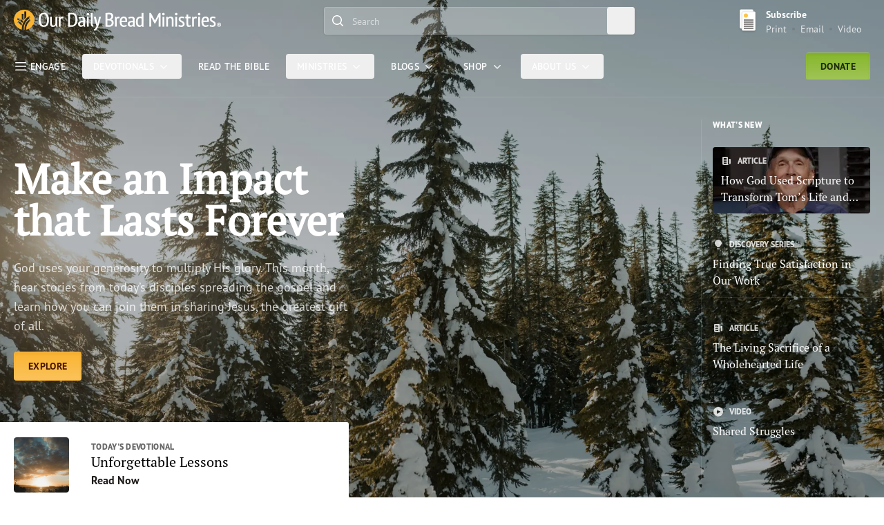

--- FILE ---
content_type: text/html; charset=utf-8
request_url: https://www.odbm.org/
body_size: 32843
content:






<!DOCTYPE html>
<html lang="en" class="">

<head>
    <script src="https://cdn.optimizely.com/js/27526310069.js"></script>
    <script>
        window._model = {"contentLink":{"id":7,"workId":0,"guidValue":"a5dba693-14fa-474e-9b68-92ee9840e803","providerName":null,"url":"https://www.odbm.org/en","expanded":null},"name":"Home","language":{"link":"https://www.odbm.org/en","displayName":"English","name":"en"},"existingLanguages":[{"link":"https://www.odbm.org/en","displayName":"English","name":"en"},{"link":"https://www.odbm.org/en-GB","displayName":"English (United Kingdom)","name":"en-GB"},{"link":"https://www.odbm.org/fr","displayName":"French","name":"fr"}],"masterLanguage":null,"contentType":["Page","HomePage"],"parentLink":{"id":1,"workId":0,"guidValue":"43f936c9-9b23-4ea3-97b2-61c538ad07c9","providerName":null,"url":"https://www.odbm.org/en","expanded":null},"routeSegment":"home","url":"https://www.odbm.org/en","changed":"2024-07-08T16:46:50Z","created":"2024-07-08T16:45:49Z","startPublish":"2024-07-08T16:46:50Z","stopPublish":null,"saved":"2025-11-24T18:54:16Z","status":"Published","category":[],"header":{"skipNavLabel":"Skip Nav","darkTextLogo":{"imageType":"SVG","xml":"<?xml version=\"1.0\" encoding=\"UTF-8\"?><svg id=\"Layer_2\" xmlns=\"http://www.w3.org/2000/svg\" version=\"1.1\" viewBox=\"0 0 560.5343018 59.451149\"><!-- Generator: Adobe Illustrator 29.0.0, SVG Export Plug-In . SVG Version: 2.1.0 Build 186)  --><defs><style>\n      .st0 {\n        fill: #58595b;\n      }\n\n      .st1 {\n        fill: #f6b330;\n      }\n    </style></defs><path class=\"st1\" d=\"M28.1881027,0C12.6202002,0,0,12.6202011,0,28.1881046c0,13.4217396,9.3842335,24.6451931,21.9483891,27.4856091-.0459442-.7881546-.0699215-1.5772858-.0699215-2.3682823,0-14.8367271,8.1253662-28.4189014,21.207653-35.4448547l2.5301437,4.7126865c-11.3421631,6.0927143-18.3887138,17.868227-18.3887138,30.732172,0,1.0198822.0450115,2.0374107.1336136,3.049202.2753181.0076485.5492153.0210838.8269367.0210838.3753948,0,.7479458-.0138779,1.1200066-.0287323-.0924263-1.0103683-.1450882-2.0269165-.1450882-3.0415535,0-5.4841194,1.311039-10.6263313,3.8972225-15.281601,2.4507065-4.4143715,6.026619-8.2311783,10.341404-11.0371284l2.5665703,3.9460583c-3.6726532,2.3894176-6.7132721,5.6311207-8.7938309,9.376585-2.1925507,3.9484634-3.3039207,8.320713-3.3039207,12.9960861,0,.8245354.0402069,1.6505394.1110573,2.4712524,12.7882843-2.671402,22.3941956-14.0073853,22.3941956-27.5885811C56.3757172,12.6202011,43.7560081,0,28.1881027,0ZM20.8317661,44.9396591c-2.6302643-3.9202194-6.3053188-7.0197258-10.7762251-9.0576248l1.9526844-4.2827187c4.0643721,1.8521156,7.572814,4.4517326,10.3926878,7.6690178-.6560097,1.8569183-1.1817875,3.7488022-1.5691471,5.6713257ZM23.3154716,36.9043159c-.0325584.0780602-.0632038.1570511-.0957603.2351112-3.8124943-4.2769318-8.5941687-7.5459461-13.9848804-9.5269203l1.8439751-5.0210533c5.554039,2.0407925,10.5458698,5.2643051,14.6815872,9.4397888-.9155407,1.5643425-1.7333565,3.1890411-2.4449215,4.8730736ZM26.6160679,30.3476543c-1.4096928-1.4599991-3.0209618-2.7992802-4.8328686-4.0126457v-15.0028992h4.8328686v19.0155449ZM33.8646774,21.7851105s-1.1832085,1.1319714-1.7807732,1.7286015c-1.2602882,1.2607803-2.447813,2.5900097-3.4543095,3.98102V4.8894005h5.2350826v16.89571Z\" /><g><path class=\"st0\" d=\"M555.2782593,42.8139534h-.4853516v-1.0678711c.1331177-.0332222.3466797-.0332222.5394287-.0332222.2774048,0,.9180908.0471458.9180908.504776,0,.2773361-.1109619.5963173-.972168.5963173h0ZM557.486084,42.1815796c0-.9679489-.7128296-1.5241013-1.9567871-1.5241013-.5783081,0-1.4159546.0665741-1.8292236.1844406l-.0887451.024971v4.8677139h1.1815796v-2.1037865l.6420898.1511307,1.2481079,1.9526558h1.3909912l-1.5032959-2.2937698c.5686035-.1885872.9153442-.6573868.9153442-1.2592506h0l-.000061-.0000038Z\" /><path class=\"st0\" d=\"M555.5792236,46.856514c-1.9776001,0-3.5863037-1.6073494-3.5863037-3.5862427,0-1.977623,1.6087036-3.5849724,3.5863037-3.5849724,1.9747925,0,3.5834961,1.6073494,3.5834961,3.5849724,0,1.9788933-1.6087036,3.5862427-3.5834961,3.5862427h0ZM555.5792236,38.3151207c-2.7333984,0-4.9578247,2.2230911-4.9578247,4.9551506,0,2.7305756,2.2244263,4.9550247,4.9578247,4.9550247,2.7306519,0,4.9550781-2.2244453,4.9550781-4.9550247,0-2.7320595-2.2244263-4.9551506-4.9550781-4.9551506h0Z\" /></g><path class=\"st0\" d=\"M221.2484131,59.451149l-1.8972168-4.1938477.2385406-.1220589c1.3161163-.6725998,2.7237701-1.8597221,3.9650116-3.3464088,1.2107239-1.4188004,2.1426697-3.282711,2.5753632-4.4476585.2357788-.6712036.2787628-.9097366.2787628-1.2467575,0-.320385,0-.624054-.1026306-.9139252l-7.3807983-25.3958111h5.4239655l3.8692932,15.7738476c.3661346,1.4548187.6157532,2.730732.8584442,3.9636497.041626.1996803.0804596.3980064.1179199.592144.2731934-1.2703285.6337891-2.8471642,1.0373383-4.4975166l3.4435425-15.8321266h5.1257782l-4.8026428,17.7598228c-1.7224426,6.5736351-3.6987,13.3484344-7.2088165,17.5727539-2.4020081,2.8527107-4.8262177,4.014904-5.2866669,4.2187729l-.2551422.1151199h-.0000458Z\" /><path class=\"st0\" d=\"M216.1642151,48.1178474l-.219101-.1206627c-.1040039-.0582352-2.5545807-1.4256973-3.9566956-3.6640434-1.1247406-1.8098679-1.2550659-5.4100876-1.2550659-7.9591255V9.2018127h4.8525391v27.5106163c-.006897,1.3465958-.0194092,3.6002617.3938751,4.5585442.7724762,2.0691376,2.5171051,3.0288582,2.5351562,3.0399895l.2801361.1511345-2.6308441,3.6557503h0Z\" /><path class=\"st0\" d=\"M107.3752975,48.0831451c-1.2933578,0-2.4431915-.1483841-3.4196701-.4437599-.9995041-.2982101-1.8622589-.8501472-2.5705414-1.6420555-.704216-.780777-1.2351151-1.8625145-1.5817871-3.2091141-.3427353-1.3244629-.5174408-3.0399895-.5174408-5.1036263v-17.7198677h4.8553162v16.7504578c0,2.6710587.300705,4.5932503.8924255,5.7124443.5689087,1.0733986,1.5860214,1.5962181,3.1163788,1.5962181.7895355,0,1.5005646-.1442375,2.1141281-.4312744.6203308-.2857246,1.185051-.6740379,1.6834869-1.1566505.4930191-.4798164.9384766-1.0401344,1.3258133-1.6683807.3751526-.6116104.6825867-1.2481537.9142227-1.8930321v-18.9097843h4.852562v19.5519123c0,1.2800217.05159,2.6211166.1490631,3.989933.0961609,1.3619194.2478409,2.575367.4428253,3.5974693l.0636978.3342667h-3.591629l-1.0131302-3.5475693c-.6811905,1.0678558-1.6170425,2.015049-2.7872772,2.8249893-1.312355.9069862-2.9714661,1.3674202-4.9284515,1.3674202\" /><path class=\"st0\" d=\"M281.8605042,47.4383087h-4.8526001v-27.4735832h3.5378723l.7086792,2.6125259c.5450134-.8952198,1.2315369-1.6210632,2.0483704-2.1615295,1.5990295-1.0617619,3.7736206-1.2269497,6.5778503-.4388065l.2551575.0704689-.9569397,4.488245-.2953796-.0933647c-2.5767517-.8058758-4.3629761-.5512161-5.5709534.4576836-.7433472.621727-1.2356567,1.4640865-1.4575806,2.5096378l.0055542,20.0287228h-.0000305Z\" /><polygon class=\"st0\" points=\"205.0992584 47.4383087 200.2411499 47.4383087 200.2411499 19.9647236 205.0992584 19.9647236 205.0992584 47.4383087 205.0992584 47.4383087\" /><path class=\"st0\" d=\"M128.3987885,47.4383087h-4.8567123v-27.4735832h3.5375443l.7096786,2.6152763c.5430527-.896574,1.2298203-1.6211891,2.0478134-2.1642799,1.6021881-1.0617619,3.7731934-1.2269497,6.5792999-.4388065l.2533875.0704689-.9508362,4.488245-.2979126-.0933647c-2.5732422-.8032093-4.365036-.5540524-5.5757751.4576836-.74086.621727-1.2298737,1.4626884-1.4532928,2.5096378l.0068207,20.0287228h-.0000153Z\" /><path class=\"st0\" d=\"M355.5198975,47.2191467c-.2384644-1.4409676-.3769531-2.9041367-.413269-4.3463593-.0402222-1.4797821-.058075-3.1537666-.058075-4.9732323V9.2017832h-4.8569336v10.9701262c-.6600952-.2205925-1.2866821-.3885498-1.8708496-.4982872-.691925-.1273289-1.6016541-.1923904-2.791748-.1923904-3.4529724,0-6.2033691,1.2297306-8.173645,3.656662-1.9641113,2.4094791-2.9587402,5.981535-2.9587402,10.6163406,0,4.8817863.8075256,8.5194588,2.405304,10.8159904,1.6139526,2.331295,4.1119385,3.5128593,7.4135742,3.5128593,1.7116699,0,3.2055664-.3729134,4.4380798-1.1149673,1.1152344-.6698723,1.9707947-1.5061684,2.5516052-2.4879417l.9058228,3.0649719h3.4630127l-.0541687-.3260002h.0000305ZM350.1916199,39.6941643c-.7678833,2.9137688-2.4723206,4.3297462-5.1976013,4.3297462-1.0163879,0-1.8781128-.2358093-2.5544128-.7046394-.6936035-.4728775-1.2621155-1.1593666-1.6949158-2.0427094-.4439697-.9097328-.776825-1.9984512-.9873657-3.2369804-.2138977-1.2577934-.3244629-2.682148-.3244629-4.2311783,0-3.5129986.5752258-6.1415329,1.7083435-7.8086796,1.1286621-1.6536026,2.6571655-2.4582043,4.6849365-2.4582043,1.1230774,0,2.0272217.0961952,2.6929016.2845364.6120605.1732616,1.1761169.446909,1.6725769.812561v15.0555477Z\" /><path class=\"st0\" d=\"M95.4368439,20.1868477c-.5238342-2.4242783-1.3475647-4.5193443-2.4527588-6.228653-1.1158066-1.7186632-2.5839996-3.0634365-4.3694-3.9978819-1.7820511-.9331884-3.9695435-1.4059248-6.5071869-1.4059248-4.7256927,0-8.2942581,1.7091694-10.6029358,5.0762691-2.2863388,3.3314991-3.4457016,8.2748547-3.4457016,14.6872406,0,2.9858112.2501907,5.7207336.7505722,8.1324463.5009384,2.4269295,1.3269043,4.5238113,2.4522018,6.2324219,1.1325607,1.7168465,2.6113663,3.0621796,4.3978806,3.9983025,1.7820511.9305344,3.9477615,1.4020157,6.4479904,1.4020157,4.7251358,0,8.3020782-1.7084732,10.6314163-5.0730591,2.3081207-3.3338699,3.4764175-8.2766685,3.4764175-14.6921272,0-2.9750614-.2613602-5.7108212-.7784958-8.1310501ZM88.657135,40.0712662c-1.507843,2.5158653-3.6489868,3.7390366-6.5496292,3.7390366-1.5575485,0-2.9079056-.4160538-4.0036087-1.235733-1.1107788-.8307114-2.0244217-1.955452-2.7169113-3.3436432-.7003098-1.4117889-1.224144-3.0704193-1.5519638-4.9316292-.3356323-1.8778229-.5054092-3.8900986-.5054092-5.9813957,0-5.2651691.7695618-9.2186527,2.2852249-11.7512741,1.5100784-2.5136318,3.635025-3.7379179,6.4926682-3.7379179,1.5977554,0,2.9643097.4171705,4.0628052,1.2379684,1.1107788.8314085,2.0249786,1.9636889,2.7169113,3.3682165.6975174,1.4205856,1.2219086,3.0892658,1.5547562,4.9581547.3334045,1.8799191.5009384,3.8720875.5009384,5.9248505,0,5.2713108-.7678833,9.225214-2.2857819,11.7533665Z\" /><path class=\"st0\" d=\"M331.7964783,47.1927605c-.2758789-1.0165367-.4657593-2.1134949-.5640564-3.2604332-.0999756-1.1593666-.1485596-2.4283257-.1485596-3.7736588,0-1.805645.048584-3.7569046.1507874-5.7969627.1016541-2.0720291.1530151-4.1965542.1530151-6.3115845,0-1.0793648-.0915833-2.1370907-.2736511-3.1446934-.1870728-1.0265903-.5852661-1.9543343-1.1856079-2.7533512-.5992432-.8044624-1.4369202-1.4504623-2.4918518-1.9205475-1.0498962-.4632435-2.4421387-.6987743-4.137085-.6987743-1.8417969,0-3.6154785.1841526-5.276886.5457554-1.6686707.3643951-3.1094971.88167-4.2811584,1.5384197l-.2233887.1260719,1.650238,3.5727539.2652588-.142128c.8416138-.4524937,1.9093628-.8315487,3.1770935-1.128231,1.2705078-.3005924,2.460022-.4497013,3.5361633-.4497013,1.6742554,0,2.8308411.3791943,3.4440308,1.1308823.6254883.7720718.9415588,2.1615219.9415588,4.1306553,0,.7642536-.0513916,1.6573715-.1474304,2.6628819-.3451233-.024992-.6768494-.0360203-.9901428-.0360203h-1.1800232c-1.7725525,0-3.4132996.1358452-4.8720093.4076767-1.4631653.274622-2.7498474.7488956-3.8182068,1.4117908-1.0828552.6684761-1.9328308,1.5532188-2.5264893,2.6335602-.5908508,1.0748978-.8890686,2.4228821-.8890686,4.0080757,0,2.4339104.7142639,4.3754005,2.1243896,5.7677841,1.4078674,1.3939171,3.2357178,2.1024666,5.4354858,2.1024666,1.9758301,0,3.5775146-.3576927,4.7552795-1.0651245,1.0750427-.6365051,1.9233398-1.3951759,2.5292664-2.2605095l1.0041199,3.0553398h3.934906l-.0960693-.3523903.0000916-.0000038ZM326.4118042,40.5345078c-.3373108.7960854-.9376526,1.538002-1.7770081,2.2050819-.8488464.6740608-2.0785828,1.0166779-3.6512146,1.0166779-1.1442871,0-2.052887-.3620224-2.7710876-1.0984917-.7114868-.7307472-1.0705566-1.790287-1.0705566-3.141201,0-.8737106.1926575-1.5990143.5701904-2.1578941.3842163-.5672569.9136353-1.02631,1.5737305-1.361805.6740723-.3440132,1.4564514-.5866623,2.329895-.725441.8739929-.1414299,1.7915344-.2108192,2.7241821-.2108192.3864441,0,.7773743.0069809,1.1649475.0235939.3004456.0152168.604248.0333672.9069519.0596161v5.3906822h-.0000305Z\" /><path class=\"st0\" d=\"M195.6146698,47.1927605c-.2736511-1.0123482-.461853-2.1093063-.5634918-3.2618294-.1010742-1.1371651-.1513367-2.4061279-.1513367-3.7722626,0-1.8458519.0502625-3.7957191.1513367-5.7969627.1033173-2.0330772.1558075-4.1549492.1558075-6.3115845,0-1.0874634-.0921478-2.1465836-.274765-3.1420403-.1831818-1.0224018-.5824738-1.9515419-1.1839294-2.7574005-.6025848-.8071156-1.4419403-1.4531155-2.4946442-1.9191513-1.0454407-.4632435-2.438797-.6987743-4.1387482-.6987743-1.8378906,0-3.6132355.1841526-5.2752228.5457554-1.6709137.3643951-3.1106262.88167-4.2783661,1.5384197l-.2250671.1260719,1.6474609,3.5727539.2663879-.142128c.8438416-.4524937,1.912735-.8315487,3.1770782-1.128231,1.272171-.3005924,2.4650421-.4497013,3.5395203-.4497013,1.6753845,0,2.8313904.3791943,3.4412384,1.1308823.6243591.7720718.9410095,2.1615219.9410095,4.1306553,0,.7836609-.048584,1.6767788-.1491089,2.6628819-.341217-.024992-.674057-.0360203-.9884796-.0360203h-1.1811371c-1.774231,0-3.4127502.1358452-4.8703308.4076767-1.4637299.274622-2.7504272.7502918-3.8187561,1.4117908-1.0822906.6684761-1.9311523,1.5532188-2.5220032,2.6335602-.5919647,1.0748978-.8912964,2.4228821-.8912964,4.0080757,0,2.4339104.7153931,4.3754005,2.1238251,5.7677841,1.408432,1.3939171,3.2351685,2.1024666,5.4310303,2.1024666,1.9786224,0,3.578064-.3576927,4.7614441-1.0651245,1.0716858-.6365051,1.9233398-1.3951759,2.5303802-2.2605095l1.0007629,3.0553398h3.9343567l-.0949402-.3523903-.0000153-.0000038ZM190.233902,40.5345078c-.3423309.7960854-.942688,1.538002-1.7820435,2.2050819-.8477478.6740608-2.0752411,1.0166779-3.6517792,1.0166779-1.1465149,0-2.0517883-.3620224-2.7705231-1.0984917-.7086945-.7307472-1.0700073-1.790287-1.0700073-3.141201,0-.8737106.1937866-1.6018066.5740967-2.1592903.3819885-.5658607.9086151-1.0249138,1.5709534-1.3604126.6729431-.3440132,1.4575806-.5866623,2.3310089-.725441.8751068-.1414299,1.7904205-.2108192,2.7208252-.2108192.3886871,0,.7790527.0069809,1.163269.0235939.3049164.0152168.6098328.0333672.9141998.0596161v5.390686Z\" /><path class=\"st0\" d=\"M173.3845825,20.1801472c-.5634918-2.3606148-1.5033722-4.4137955-2.7900696-6.1027203-1.2945099-1.7009325-2.9972534-3.0256014-5.0568695-3.9357529-2.0517883-.9100122-4.5776978-1.3706026-7.5057068-1.3706026-.6785278,0-1.4056396.0082369-2.1791077.0258284l-2.3555908.0554276c-.812561.0163345-1.6100464.0541706-2.3673096.105689-.8052979.0568237-1.5056152.1380796-2.1439362.2464209l-.235672.0420246v38.1987209l.2317657.0402107c.4171753.0762291,1.0018768.133194,1.7362518.1692123.7310181.0360222,1.5251617.0790215,2.3796082.133194.8952179.0568237,1.7066498.0914497,2.4823608.1082001.7991638.016613,1.4575806.0248528,1.9763947.0248528,3.1675873,0,5.8493195-.551899,7.9658813-1.6434097,2.1165619-1.0941658,3.8450012-2.5711555,5.1367188-4.3935509,1.2855835-1.8208618,2.2159729-3.952507,2.7587891-6.3476067.5350037-2.3769493.8103333-4.8982601.8103333-7.4861679,0-2.8739796-.2831421-5.5228996-.8438416-7.8699703ZM168.4237671,34.0538521c-.3523865,1.8806152-.9510651,3.5516701-1.7837219,4.9690437-.8259583,1.4062042-1.9663391,2.5393219-3.3887329,3.3728256-1.4207306.8307114-3.2161713,1.2509537-5.3388824,1.2509537-.1949005,0-.4981537-.0083771-.9125214-.0263863l-1.3123779-.0540314c-.4562683-.0167542-.8896332-.0333672-1.3084717-.0527763-.2736511-.0124245-.461853-.0262489-.5942078-.0402107V13.2784081c.1909943-.0242929.4127045-.0473299.6701508-.0731583.3752899-.0365791.7784882-.0705061,1.2163239-.1083412.4266663-.0325298.870636-.0513783,1.3190918-.0513783h1.2799988c2.1612396,0,3.9438477.4279203,5.3031464,1.2756643,1.3615265.8505363,2.4544373,1.973321,3.2424164,3.3479719.7935791,1.3787003,1.3531494,2.9863701,1.6675568,4.7767944.3110657,1.8025723.4696655,3.6702042.4696655,5.5513802,0,2.1248035-.177597,4.1648598-.5294189,6.0565071l-.0000153.0000038Z\" /><path class=\"st0\" d=\"M309.6456909,24.5586185c-.552887-1.4017372-1.2922668-2.5067921-2.1953125-3.2855644-.9052734-.778635-1.9384155-1.3083344-3.0704041-1.5696945-1.1080017-.2518654-2.242218-.3818474-3.369751-.3818474-3.4937439,0-6.2380066,1.2487183-8.1507263,3.7134857-1.8998718,2.4418697-2.8609924,6.0303993-2.8609924,10.665205,0,2.164875.2138977,4.1439209.6327209,5.8801727.4255371,1.7530098,1.0996094,3.2812386,2.0132446,4.5405655.9197998,1.2675667,2.0959167,2.2564621,3.5004272,2.9387589,1.4050903.6795082,3.0815735,1.0233803,4.9842529,1.0233803,1.6463318,0,3.2368469-.2218475,4.7268066-.6559105,1.4989014-.4382515,2.7565613-1.0721054,3.7383423-1.8832703l.1775818-.1457596-1.8328552-3.3740807-.269165.2412567c-.5227051.477066-1.3023376.8931198-2.3148193,1.235733-1.0163879.3494568-2.0579224.5228577-3.0938721.5228577-1.3414307,0-2.4711914-.2316208-3.3535461-.69347-.8918762-.4604492-1.6268005-1.1163635-2.1953125-1.9540558-.5713196-.8446732-1.0013123-1.8902512-1.2705078-3.1065788-.2552185-1.1511269-.3909302-2.4505272-.4076843-3.8582649h15.1086121l.0245667-.2508888c.0820923-.7558784.1496582-1.4811783.2122192-2.1830235.058075-.7058945.0888062-1.3742332.0888062-1.9914722,0-2.2082939-.2758789-4.0325069-.8226013-5.4275417l-.0000305.0000076ZM295.1156311,30.6228065c.2155762-2.4615555.8254089-4.2979145,1.8155518-5.4574203,1.0264587-1.2039013,2.3801575-1.7849808,4.1387634-1.7849808,1.5056152,0,2.6571655.575634,3.5238953,1.7687855.8416138,1.1565723,1.2481689,2.9971199,1.2051697,5.4736156h-10.6833801Z\" /><path class=\"st0\" d=\"M272.9056702,32.5546608c-.408783-1.085928-.9650269-2.022047-1.6642151-2.7821121-.6936035-.7585297-1.5089722-1.3590145-2.411438-1.7873535-.7019958-.327816-1.4341125-.5904331-2.1875-.774725.8929749-.3248844,1.6781616-.7664871,2.3371582-1.3122425.7902222-.6649876,1.4642944-1.4289627,1.9942627-2.2767048.5282898-.8436947.9220276-1.7566395,1.1660767-2.7127228.2440491-.9574814.3663635-1.9218025.3663635-2.8699303,0-1.9379978-.3440247-3.5307293-1.0191956-4.7388191-.6746216-1.2026453-1.5815735-2.1506329-2.6934509-2.8224611-1.1012878-.6595421-2.3561401-1.1159449-3.7333069-1.3542681-1.3592834-.2330179-2.7392578-.3522491-4.1013489-.3522491-1.8786621,0-3.6417236.0719013-5.2378082.2140303-1.6145172.1461773-3.0341187.327817-4.2286682.5418463l-.2317657.0445375v37.5312243l.2099762.0554276c.6768494.1830368,1.4447327.3216743,2.2785187.4132614.8471832.0929832,1.6809692.1622314,2.4851379.216404.8416138.0540314,1.6374207.0818138,2.3712158.0818138h1.9361877c1.72229,0,3.3814697-.2205925,4.9356689-.6560516,1.5631409-.4410439,2.9570618-1.1289291,4.1465759-2.0413132,1.199585-.9181099,2.1612549-2.1218719,2.8526306-3.5740089.6925049-1.4506035,1.0420837-3.1842041,1.0420837-5.1506844,0-1.4991875-.208313-2.8097572-.6131897-3.8928909l.0000305-.0000076ZM256.2936707,13.2756157c.416626-.0568237.9672546-.106945,1.6452332-.1516218.8237305-.0540314,1.7625122-.0784636,2.7844849-.0784636.8890686,0,1.7546692.096055,2.5577393.2898417.7874146.1841526,1.4838257.5023355,2.0663147.943799.5752258.4361582,1.0387268,1.0429258,1.3727112,1.8027115.341217.7666264.5132141,1.7362556.5132141,2.8711872,0,1.6794319-.5076294,3.1123028-1.5117493,4.2567272-1.0163879,1.1620178-2.2506104,2.0125542-3.6154785,2.5190773-.461853.0677128-1.055481.1232796-1.758606.1556702-.6986389.0379753-1.3341675.0555668-1.8903809.0555668h-2.1634827s0-12.6644964,0-12.6644955ZM267.6745605,39.6969566c-.377533.8347588-.9069519,1.5560112-1.5675964,2.138485-.6656799.5810776-1.4430542,1.0261726-2.31427,1.3160133-.8834839.2954254-1.8557739.4438362-2.8917236.4438362-.3965149,0-.8265076-.0110283-1.3034363-.0290413-.471344-.0167542-.9348755-.0443993-1.3883362-.0790215-.4545898-.0361595-.8695374-.0707855-1.2481689-.1068039-.2524109-.0235939-.4741211-.0569649-.6673584-.0999641v-13.2817345h3.7115173c1.0482178,0,2.0841675.0900517,3.0804749.2648506.9717102.1734028,1.8512878.5048485,2.6080017.9847069.7466736.4700851,1.3676758,1.1523857,1.8417969,2.0192566.4718933.8749695.7103577,2.0344734.7103577,3.4476585,0,1.1315804-.1915588,2.1370888-.5713196,2.9817619l.000061-.0000038Z\" /><path class=\"st0\" d=\"M202.7155609,15.7324905c-2.1060638,0-3.8178406-1.7011375-3.8178406-3.7921991s1.7117767-3.7921991,3.8178406-3.7921991c2.1046753,0,3.8166199,1.7011375,3.8166199,3.7921991s-1.7119446,3.7921991-3.8166199,3.7921991\" /><g><polygon class=\"st0\" points=\"395.0836792 9.1573095 385.1522827 30.3020344 375.2214661 9.1573095 370.6186218 9.1573095 370.6186218 47.5022087 375.4761047 47.5022087 375.4761047 19.6984253 384.2601318 39.0424652 384.2919922 39.0424652 386.0126038 39.0424652 386.0444336 39.0424652 394.82901 19.6984253 394.82901 47.5022087 399.6865234 47.5022087 399.6865234 9.1573095 395.0836792 9.1573095\" /><path class=\"st0\" d=\"M450.6093445,26.9059048c0-4.8207092,2.7394104-7.5045986,7.668457-7.5045986,3.0684509,0,5.6426697.7109184,7.2310791,1.6425629l-1.2051697,4.1084366c-1.3690186-.6567535-3.4503174-1.2051773-5.3135986-1.2051773-2.2451477,0-3.2864685.8761234-3.2864685,2.8490944,0,4.8748741,10.3536987,4.2722855,10.3536987,13.474968,0,4.5471764-2.9032593,7.9433365-8.545929,7.9433365-3.0671082,0-5.8065186-.8219566-7.4504395-1.8632851l1.4245605-4.2722855c1.5342407.9316444,3.6155396,1.588398,5.7523499,1.588398,2.1354675,0,3.723877-.9302902,3.723877-3.1767921,0-5.8065186-10.3523254-4.7110252-10.3523254-13.5846519l-.0000916-.0000057Z\" /><path class=\"st0\" d=\"M476.1889343,24.5554237h5.6414185v-4.5471039h-5.7514038v-6.79811l-4.8518372,1.5467386v5.2513714h-3.3106995v4.5471039h3.3106995v11.7885742c0,2.5486298.1300964,6.1484261,1.2546997,7.9580231,1.4021301,2.2380257,3.8523254,3.605381,3.9561768,3.6635933l.2194519.1206131,2.6300049-3.6552162-.2797546-.1511841c-.0184326-.0110283-1.7628479-.9706192-2.5350952-3.0395927-.413208-.9580574-.4003601-3.2114372-.3936768-4.5578537v-12.1269569h.1100159Z\" /><path class=\"st0\" d=\"M534.3868408,26.9059048c0-4.8207092,2.7393799-7.5045986,7.668457-7.5045986,3.0684814,0,5.6426392.7109184,7.2310791,1.6425629l-1.2052002,4.1084366c-1.3690186-.6567535-3.4503174-1.2051773-5.3135986-1.2051773-2.2451782,0-3.286499.8761234-3.286499,2.8490944,0,4.8748741,10.3536987,4.2722855,10.3536987,13.474968,0,4.5471764-2.9032593,7.9433365-8.5458984,7.9433365-3.0671387,0-5.8065186-.8219566-7.4504395-1.8632851l1.4245605-4.2722855c1.5342407.9316444,3.6155396,1.588398,5.7523804,1.588398,2.135437,0,3.723877-.9302902,3.723877-3.1767921,0-5.8065186-10.352356-4.7110252-10.352356-13.5846519l-.000061-.0000057Z\" /><polygon class=\"st0\" points=\"410.34198 47.4783745 405.4844971 47.4783745 405.4844971 20.008316 410.34198 20.008316 410.34198 47.4783745 410.34198 47.4783745\" /><path class=\"st0\" d=\"M407.9585876,15.7766247c-2.1058044,0-3.8173523-1.7009201-3.8173523-3.7917128s1.7115479-3.7917128,3.8173523-3.7917128c2.1044006,0,3.8161316,1.7009201,3.8161316,3.7917128s-1.711731,3.7917128-3.8161316,3.7917128\" /><g><polygon class=\"st0\" points=\"446.4192505 47.4783745 441.5617676 47.4783745 441.5617676 20.008316 446.4192505 20.008316 446.4192505 47.4783745 446.4192505 47.4783745\" /><path class=\"st0\" d=\"M444.0358582,15.7766247c-2.1058044,0-3.8173523-1.7009201-3.8173523-3.7917128s1.7115479-3.7917128,3.8173523-3.7917128c2.1044006,0,3.8161316,1.7009201,3.8161316,3.7917128s-1.711731,3.7917128-3.8161316,3.7917128\" /></g><g><polygon class=\"st0\" points=\"506.2824707 47.4783745 501.4249878 47.4783745 501.4249878 20.008316 506.2824707 20.008316 506.2824707 47.4783745 506.2824707 47.4783745\" /><path class=\"st0\" d=\"M503.8990784,15.7766247c-2.1058044,0-3.8173523-1.7009201-3.8173523-3.7917128s1.7115479-3.7917128,3.8173523-3.7917128c2.1044006,0,3.8161316,1.7009201,3.8161316,3.7917128s-1.711731,3.7917128-3.8161316,3.7917128\" /></g><path class=\"st0\" d=\"M530.5180664,24.6653652c-.5535278-1.4015274-1.2925415-2.5064983-2.1950684-3.2851238-.9055786-.7785416-1.9387817-1.308176-3.0701294-1.5694389-1.1080322-.2519531-2.2424316-.3818645-3.369751-.3818645-3.492981,0-6.2371216,1.2485104-8.1491699,3.7130299-1.8998413,2.4414997-2.8605957,6.0295258-2.8605957,10.6637878,0,2.1645813.2132874,4.1433907.6320496,5.8794708.4258728,1.7527542,1.099884,3.2808075,2.0135803,4.5399818.9191284,1.2673836,2.0951538,2.2560692,3.4997559,2.9382973,1.4049072.6795197,3.0812988,1.0233841,4.9838867,1.0233841,1.6459351,0,3.2363892-.2219086,4.7255859-.6558228,1.4990234-.4383163,2.7566528-1.0719643,3.7387695-1.8831749l.1773682-.1456528-1.8331299-3.3737335-.269104.241291c-.5227051.4770775-1.302002.8930511-2.314209,1.2355614-1.0166016.3494492-2.0579224.5227814-3.0938721.5227814-1.3409424,0-2.4709473-.2316399-3.3528442-.6933174-.8917236-.4604034-1.6266479-1.1163139-2.1953735-1.9538422-.571106-.8445549-1.0010376-1.8900299-1.2702026-3.1061249-.2549438-1.1510124-.390686-2.4503021-.4075928-3.8577538h15.1066895l.0247192-.2510223c.0819092-.7556915.1499634-1.4809113.2122803-2.1826057.0582275-.7057571.0886841-1.3741055.0886841-1.9911671,0-2.2080822-.2758789-4.0320969-.8223267-5.4269409ZM515.9899292,30.7287445c.2149658-2.4611359.8250122-4.2974224,1.8151855-5.4566441,1.026123-1.2038231,2.3795776-1.7848301,4.1378784-1.7848301,1.5057983,0,2.6567993.575676,3.5234375,1.7685814.8416138,1.1564293,1.2478027,2.9966946,1.204834,5.4728928h-10.6813965.000061Z\" /><path class=\"st0\" d=\"M427.8405457,19.338913c1.2931824,0,2.4428711.1483669,3.41922.4437008.9993896.2981701,1.86203.8500366,2.5702209,1.6418438.7041321.7806778,1.2349548,1.862278,1.5815735,3.2087021.3426819,1.3242912.5173645,3.0396004.5173645,5.1029701v17.717598h-4.8547058v-16.7483082c0-2.6707153-.3006592-4.5926609-.8923035-5.7117119-.5688477-1.0732632-1.5858154-1.596014-3.1159973-1.596014-.7894287,0-1.5003662.1442184-2.1138611.4312172-.6202393.2856865-1.184906.6739521-1.6832581,1.1565018-.4929504.4797554-.9383545,1.0400009-1.3256531,1.6681652-.3750916.6115341-.6824951,1.2479935-.914093,1.8927879v18.907362h-4.8519287v-19.5494041c0-1.2798576-.0515747-2.6207809-.1490479-3.9894218-.0961609-1.361742-.2478027-2.5750351-.4427795-3.5970078l-.0636902-.3342247h3.591156l1.0130005,3.5471153c.6810913-1.0677185,1.6168213-2.0147896,2.7869263-2.824625,1.3121948-.9068699,2.9710999-1.3672447,4.9278259-1.3672447\" /><path class=\"st0\" d=\"M490.2845154,47.4783745h-4.8560791v-27.4700603h3.5370789l.7095947,2.6149406c.5429688-.8964596,1.2296753-1.6209812,2.0475464-2.1640034,1.6019897-1.0616245,3.7727051-1.2267914,6.5784607-.4387512l.2533569.0704594-.9507141,4.4876709-.2978821-.0933533c-2.5729065-.8031063-4.3644714-.5539818-5.5750732.4576244-.7407837.6216469-1.2297058,1.4625015-1.4530945,2.5093155l.0068054,20.0261536v.0000038Z\" /></g></svg>","aspectRatio":null,"url":"/globalassets/global/logos/parent-logos/odb_parentbrand_logo_11-1-24_fullclr_horizontal.svg"},"lightTextLogo":{"imageType":"SVG","xml":"<?xml version=\"1.0\" encoding=\"UTF-8\"?><svg id=\"Font_Flat\" data-name=\"Font Flat\" xmlns=\"http://www.w3.org/2000/svg\" viewBox=\"0 0 1027.22 111.83\"><defs><style>\n      .cls-1 {\n        fill: #fff;\n      }\n\n      .cls-2 {\n        fill: #fab432;\n      }\n    </style></defs><g><g><g><polygon class=\"cls-1\" points=\"699.94 54.73 679.47 16.85 679.33 16.58 671.75 16.58 671.75 85.92 680.5 85.92 680.49 37.66 697.82 70.01 701.13 70.01 718.33 36.54 718.34 85.92 727.41 85.92 727.41 16.58 719.5 16.58 699.94 54.73\" /><g><circle class=\"cls-1\" cx=\"741.82\" cy=\"22.42\" r=\"6.43\" /><rect class=\"cls-1\" x=\"737.34\" y=\"36.1\" width=\"8.75\" height=\"49.82\" /></g><path class=\"cls-1\" d=\"M788.32,38.97c-1.24-1.46-2.79-2.52-4.63-3.13-1.8-.6-3.89-.91-6.23-.91-3.29,0-6.17.65-8.56,1.91-2.16,1.15-3.94,2.54-5.3,4.14l-1.32-4.88h-6.49v49.82h8.75v-35.94c.83-2.15,2.14-3.98,3.9-5.46,1.76-1.47,4.03-2.22,6.75-2.22,3.05,0,5.1.98,6.27,3.01,1.2,2.09,1.81,5.57,1.81,10.33v30.28h8.75v-32.13c0-3.6-.31-6.63-.93-9.01-.63-2.41-1.56-4.36-2.79-5.81Z\" /><path class=\"cls-1\" d=\"M841.18,61.06c-1.57-1.36-3.28-2.54-5.08-3.53-1.75-.96-3.43-1.92-4.97-2.87-1.49-.91-2.73-1.93-3.69-3.03-.93-1.05-1.38-2.29-1.38-3.81,0-1.91.53-3.32,1.59-4.19,1.08-.89,2.87-1.34,5.31-1.34,1.81,0,3.61.21,5.36.62,1.75.41,3.3.94,4.62,1.57l.52.25,2.37-6.81-.39-.21c-1.61-.86-3.53-1.55-5.71-2.05-2.18-.49-4.78-.75-7.73-.75-4.62,0-8.25,1.11-10.8,3.29-2.58,2.2-3.88,5.49-3.88,9.77,0,2.68.53,4.92,1.57,6.68,1.03,1.73,2.35,3.25,3.93,4.51,1.55,1.25,3.27,2.33,5.09,3.22,1.76.86,3.42,1.82,4.93,2.85,1.48,1.01,2.72,2.16,3.69,3.42.93,1.21,1.4,2.79,1.4,4.69,0,2.26-.73,3.84-2.24,4.82-1.55,1.02-3.48,1.53-5.73,1.53-2.02,0-4.02-.27-5.93-.81-1.91-.54-3.59-1.19-4.99-1.96l-.51-.28-2.73,7.1.38.22c1.61.93,3.61,1.69,5.94,2.25,2.33.56,5.11.84,8.28.84,2.69,0,5.08-.37,7.1-1.1,2.02-.74,3.74-1.74,5.11-2.98,1.38-1.25,2.42-2.75,3.09-4.44.67-1.68,1-3.48,1-5.36,0-2.87-.53-5.3-1.57-7.22-1.03-1.9-2.35-3.55-3.93-4.92Z\" /><path class=\"cls-1\" d=\"M876.27,78.1c-1.18.44-2.3.82-3.34,1.11-.99.28-2.19.42-3.57.42-1.54,0-2.6-.54-3.26-1.65-.7-1.18-1.06-3.18-1.06-5.94v-28.57h11.59v-7.37h-11.59v-12.07h-8.75v12.07h-6.55v7.37h6.55v29.55c0,4.84.81,8.41,2.41,10.6,1.63,2.24,4.35,3.38,8.09,3.38,2.1,0,4.14-.22,6.07-.65,1.93-.43,3.72-1.02,5.31-1.74l.4-.18-1.76-6.53-.53.2Z\" /><path class=\"cls-1\" d=\"M895.68,36.92c-1.47.98-2.7,2.29-3.68,3.91l-1.28-4.73h-6.38v49.82h8.75v-36.32c.39-1.89,1.27-3.42,2.61-4.55,2.17-1.83,5.4-2.29,10.04-.83l.54.17,1.72-8.15-.46-.13c-5.1-1.44-8.97-1.12-11.86.8Z\" /><path class=\"cls-1\" d=\"M961.93,38.47c-1.63-1.42-3.49-2.37-5.53-2.84-2-.46-4.05-.7-6.07-.7-6.29,0-11.23,2.27-14.68,6.74-3.42,4.43-5.15,10.94-5.15,19.34,0,3.93.38,7.52,1.14,10.66.76,3.17,1.98,5.94,3.62,8.23,1.65,2.3,3.78,4.1,6.31,5.33,2.53,1.23,5.55,1.86,8.97,1.86,2.97,0,5.83-.4,8.52-1.19,2.7-.8,4.97-1.94,6.73-3.42l.32-.27-3.3-6.12-.48.44c-.95.86-2.35,1.61-4.17,2.24-1.83.63-3.71.95-5.58.95-2.41,0-4.44-.42-6.04-1.26-1.6-.83-2.92-2.03-3.94-3.54-1.03-1.54-1.8-3.43-2.29-5.63-.46-2.09-.71-4.44-.74-6.99h27.21l.05-.46c.14-1.37.27-2.69.38-3.96.11-1.27.16-2.48.16-3.6,0-4.02-.5-7.33-1.48-9.85-.99-2.54-2.32-4.54-3.95-5.96ZM939.71,55.42c.39-4.47,1.49-7.79,3.27-9.89,1.85-2.18,4.28-3.23,7.45-3.23,2.71,0,4.79,1.05,6.35,3.2,1.51,2.1,2.24,5.44,2.17,9.92h-19.23Z\" /><path class=\"cls-1\" d=\"M995.69,61.06c-1.57-1.36-3.28-2.54-5.08-3.53-1.75-.96-3.43-1.92-4.97-2.87-1.49-.91-2.73-1.93-3.69-3.03-.93-1.05-1.38-2.29-1.38-3.81,0-1.91.53-3.32,1.59-4.19,1.08-.89,2.87-1.34,5.31-1.34,1.81,0,3.61.21,5.36.62,1.75.41,3.3.94,4.62,1.57l.52.25,2.37-6.81-.39-.21c-1.61-.86-3.53-1.55-5.71-2.05-2.18-.49-4.78-.75-7.73-.75-4.62,0-8.25,1.11-10.8,3.29-2.58,2.2-3.88,5.49-3.88,9.77,0,2.68.53,4.92,1.57,6.68,1.03,1.73,2.35,3.25,3.93,4.51,1.55,1.25,3.27,2.33,5.09,3.22,1.76.86,3.42,1.82,4.93,2.85,1.48,1.01,2.72,2.16,3.69,3.42.93,1.21,1.4,2.79,1.4,4.69,0,2.26-.73,3.84-2.24,4.82-1.55,1.02-3.48,1.53-5.73,1.53-2.02,0-4.02-.27-5.93-.81-1.91-.54-3.59-1.19-4.99-1.96l-.51-.28-2.73,7.1.38.22c1.61.93,3.61,1.69,5.94,2.25,2.33.56,5.11.84,8.28.84,2.69,0,5.08-.37,7.1-1.11,2.02-.74,3.74-1.74,5.11-2.98,1.38-1.25,2.42-2.75,3.09-4.44.67-1.68,1-3.48,1-5.36,0-2.87-.53-5.3-1.57-7.22-1.03-1.9-2.35-3.55-3.93-4.92Z\" /><g><rect class=\"cls-1\" x=\"800.67\" y=\"36.1\" width=\"8.75\" height=\"49.82\" /><circle class=\"cls-1\" cx=\"805.16\" cy=\"22.42\" r=\"6.43\" /></g><g><rect class=\"cls-1\" x=\"914.39\" y=\"36.1\" width=\"8.75\" height=\"49.82\" /><circle class=\"cls-1\" cx=\"918.87\" cy=\"22.42\" r=\"6.43\" /></g></g><g><path class=\"cls-1\" d=\"M1019.74,76.43l-.32-.15c.44-.14.82-.35,1.16-.63.57-.49.86-1.18.86-2.07,0-1.17-.43-2.02-1.28-2.53-.8-.47-1.76-.71-2.84-.71-.65,0-1.36.04-2.11.11-.73.07-1.33.18-1.77.3l-.21.06v10.28h2.54v-4.4l1.36.43,2.71,3.97h3.01l-3.11-4.67ZM1016.78,74.9h-1.01v-2.2c.1-.03.21-.05.35-.06.26-.01.51-.02.74-.02,1.9,0,1.9.79,1.9,1.05,0,.53-.21,1.23-1.98,1.23Z\" /><path class=\"cls-1\" d=\"M1026.87,71.47c-.53-1.26-1.26-2.34-2.17-3.2-.91-.86-2-1.52-3.25-1.97-1.24-.44-2.59-.66-4.02-.66s-2.67.22-3.9.66c-1.23.44-2.32,1.1-3.25,1.97-.92.86-1.67,1.94-2.22,3.2-.55,1.26-.82,2.73-.82,4.36s.27,3.11.8,4.38c.53,1.27,1.26,2.36,2.17,3.22.91.87,2,1.53,3.22,1.97,1.23.44,2.57.66,4,.66s2.72-.22,3.95-.66c1.23-.44,2.32-1.1,3.25-1.97.93-.87,1.67-1.95,2.22-3.22.55-1.28.82-2.75.82-4.39s-.27-3.1-.8-4.36ZM1024.55,79.34c-.39.98-.93,1.8-1.61,2.44-.67.64-1.49,1.13-2.42,1.45-.93.32-1.97.48-3.08.48-1.05,0-2.05-.16-2.97-.48-.92-.32-1.73-.81-2.42-1.47-.69-.66-1.25-1.49-1.65-2.47-.41-.98-.61-2.15-.61-3.47s.19-2.44.57-3.42c.38-.98.91-1.81,1.58-2.47.68-.66,1.49-1.16,2.42-1.47.93-.32,1.97-.48,3.08-.48,1.05,0,2.06.16,2.99.48.93.31,1.75.81,2.44,1.47.69.66,1.25,1.49,1.65,2.47.41.98.61,2.13.61,3.42s-.2,2.53-.59,3.51Z\" /><path class=\"cls-1\" d=\"M1027.22,78.85c-.06.23-.13.46-.2.68.08-.22.14-.45.2-.68Z\" /></g></g><g><path class=\"cls-1\" d=\"M168.24,25.3c-2.01-3.12-4.65-5.56-7.86-7.25-3.21-1.69-7.15-2.55-11.72-2.55-8.51,0-14.93,3.09-19.09,9.2-4.12,6.04-6.2,15-6.2,26.62,0,5.42.45,10.38,1.35,14.73.9,4.4,2.39,8.2,4.42,11.3,2.04,3.11,4.7,5.55,7.92,7.24,3.21,1.69,7.11,2.55,11.61,2.55,8.51,0,14.95-3.09,19.14-9.2,4.15-6.04,6.26-15,6.26-26.63,0-5.4-.47-10.36-1.41-14.74-.94-4.39-2.42-8.19-4.42-11.29ZM148.66,79.4c-2.81,0-5.23-.75-7.2-2.24-2-1.5-3.65-3.54-4.89-6.06-1.26-2.55-2.2-5.55-2.8-8.93-.6-3.4-.9-7.05-.9-10.84,0-9.55,1.38-16.72,4.11-21.29,2.71-4.56,6.54-6.77,11.68-6.77,2.88,0,5.34.75,7.31,2.24,2,1.51,3.65,3.56,4.89,6.11,1.26,2.58,2.2,5.6,2.8,8.98.6,3.41.9,7.02.9,10.74,0,9.55-1.38,16.72-4.11,21.29-2.71,4.56-6.57,6.77-11.79,6.77Z\" /><path class=\"cls-1\" d=\"M215.53,78.85c-.18-2.46-.27-4.9-.27-7.23v-35.43h-8.75v34.27c-.41,1.16-.96,2.32-1.64,3.43-.69,1.13-1.5,2.15-2.39,3.02-.89.87-1.9,1.57-3.02,2.1-1.1.52-2.38.78-3.81.78-2.75,0-4.59-.95-5.61-2.9-1.07-2.03-1.61-5.51-1.61-10.34v-30.36h-8.75v32.12c0,3.73.31,6.85.93,9.25.62,2.44,1.58,4.4,2.85,5.82,1.28,1.43,2.83,2.43,4.63,2.98,1.76.53,3.83.8,6.16.8,3.52,0,6.51-.83,8.88-2.48,2.1-1.46,3.79-3.18,5.01-5.11l1.82,6.42h6.48l-.12-.61c-.35-1.86-.62-4.05-.8-6.52Z\" /><path class=\"cls-1\" d=\"M232.21,49.68c.4-1.89,1.28-3.42,2.62-4.54,2.17-1.83,5.39-2.29,10.03-.83l.54.17,1.72-8.14-.46-.13c-5.1-1.44-8.97-1.12-11.85.8-1.47.98-2.7,2.29-3.68,3.91l-1.28-4.73h-6.38v49.79h8.75v-36.3Z\" /><path class=\"cls-1\" d=\"M308.73,75.91c2.32-3.29,3.99-7.16,4.96-11.5.97-4.31,1.46-8.88,1.46-13.57,0-5.22-.51-10.01-1.52-14.26-1.01-4.28-2.7-8-5.03-11.07-2.33-3.08-5.39-5.48-9.1-7.13-3.7-1.65-8.25-2.48-13.51-2.48-1.22,0-2.53.02-3.93.05l-4.24.1c-1.43.03-2.86.1-4.26.2-1.41.1-2.71.25-3.86.45l-.43.07v69.23l.42.08c.74.13,1.76.23,3.12.3,1.32.06,2.75.15,4.28.24,1.5.1,3,.16,4.48.2,1.43.03,2.62.05,3.55.05,5.71,0,10.53-1,14.34-2.98,3.81-1.98,6.92-4.66,9.25-7.96ZM285.78,79.1c-.35,0-.9-.01-1.64-.05l-2.36-.1c-.82-.03-1.61-.06-2.36-.1-.49-.02-.83-.05-1.07-.07V24.07c.34-.04.74-.09,1.2-.13.68-.07,1.41-.13,2.19-.2.78-.06,1.58-.1,2.37-.1h2.31c3.89,0,7.1.78,9.54,2.31,2.45,1.54,4.42,3.58,5.84,6.06,1.43,2.5,2.44,5.42,3,8.66.56,3.28.85,6.66.85,10.06,0,3.85-.32,7.54-.96,10.98-.63,3.41-1.71,6.44-3.21,9.01-1.49,2.54-3.54,4.6-6.09,6.11-2.56,1.51-5.79,2.27-9.61,2.27Z\" /><path class=\"cls-1\" d=\"M354.15,86.18l-.17-.64c-.49-1.84-.83-3.83-1.01-5.91-.18-2.09-.27-4.39-.27-6.83,0-3.29.09-6.83.28-10.51.18-3.69.28-7.54.28-11.44,0-1.97-.16-3.89-.49-5.7-.33-1.85-1.05-3.53-2.13-4.99-1.09-1.46-2.6-2.64-4.49-3.48-1.88-.84-4.39-1.26-7.45-1.26-3.31,0-6.5.33-9.5.99-3.01.66-5.6,1.6-7.71,2.79l-.41.23,2.98,6.48.48-.26c1.51-.82,3.44-1.51,5.72-2.05,2.29-.54,4.43-.82,6.37-.82,3.01,0,5.1.69,6.19,2.05,1.12,1.4,1.7,3.91,1.7,7.48,0,1.4-.09,3.02-.27,4.82-.62-.04-1.22-.06-1.78-.06h-2.13c-3.2,0-6.15.25-8.77.74-2.64.5-4.95,1.36-6.88,2.56-1.95,1.21-3.48,2.82-4.54,4.77-1.06,1.95-1.6,4.4-1.6,7.27,0,4.41,1.29,7.93,3.82,10.46,2.54,2.53,5.83,3.81,9.79,3.81,3.56,0,6.44-.65,8.57-1.93,1.93-1.16,3.46-2.53,4.55-4.09l1.8,5.53h7.09ZM344.28,63.7v9.77c-.61,1.44-1.68,2.78-3.2,3.99-1.52,1.22-3.73,1.84-6.57,1.84-2.07,0-3.7-.65-4.98-1.99-1.28-1.32-1.92-3.24-1.92-5.69,0-1.58.35-2.89,1.03-3.91.69-1.03,1.64-1.86,2.83-2.46,1.22-.62,2.63-1.06,4.19-1.31,1.59-.26,3.25-.38,4.9-.38.7,0,1.4.02,2.09.05.55.03,1.09.06,1.63.1Z\" /><path class=\"cls-1\" d=\"M468.07,86.76h3.49c3.11,0,6.1-.4,8.88-1.19,2.81-.8,5.32-2.04,7.47-3.7,2.16-1.67,3.89-3.85,5.14-6.48,1.24-2.63,1.87-5.77,1.87-9.34,0-2.71-.37-5.09-1.1-7.06-.74-1.97-1.74-3.67-3-5.04-1.26-1.37-2.72-2.46-4.34-3.24-1.26-.6-2.57-1.07-3.92-1.4,1.6-.59,3.01-1.38,4.2-2.38,1.43-1.2,2.64-2.58,3.59-4.12.95-1.54,1.66-3.2,2.1-4.92.44-1.72.66-3.47.66-5.2,0-3.52-.62-6.41-1.83-8.59-1.22-2.18-2.85-3.9-4.85-5.11-1.98-1.2-4.24-2.03-6.72-2.46-2.46-.43-4.94-.64-7.38-.64-3.34,0-6.52.13-9.43.39-2.91.26-5.47.59-7.61.98l-.42.08v68.03l.38.1c1.23.33,2.61.58,4.1.75,1.47.16,2.98.29,4.48.39,1.49.1,2.93.15,4.27.15ZM484.14,60.3c.85,1.58,1.28,3.68,1.28,6.24,0,2.06-.35,3.88-1.03,5.4-.68,1.52-1.63,2.82-2.82,3.87-1.2,1.06-2.6,1.86-4.17,2.39-1.58.53-3.34.8-5.2.8-.71,0-1.49-.02-2.34-.05-.85-.03-1.68-.08-2.5-.14-.82-.06-1.57-.13-2.24-.19-.46-.04-.87-.1-1.2-.18v-24.06h6.68c1.89,0,3.75.16,5.54.48,1.75.31,3.33.91,4.7,1.78,1.35.86,2.46,2.09,3.31,3.66ZM480.88,42.07c-1.83,2.1-4.05,3.65-6.5,4.56-.83.13-1.9.22-3.17.29-1.26.06-2.41.1-3.41.1h-3.89v-22.95c.74-.1,1.74-.19,2.95-.27,1.49-.1,3.18-.15,5.01-.15,1.59,0,3.14.18,4.6.52,1.42.34,2.68.92,3.72,1.71,1.03.79,1.87,1.88,2.47,3.26.61,1.39.92,3.14.92,5.21,0,3.04-.92,5.64-2.72,7.71Z\" /><path class=\"cls-1\" d=\"M523.27,44.48l1.72-8.14-.46-.13c-5.1-1.44-8.97-1.12-11.85.8-1.47.98-2.7,2.29-3.68,3.91l-1.28-4.73h-6.38v49.79h8.75v-36.3c.39-1.89,1.27-3.42,2.61-4.54,2.17-1.83,5.39-2.29,10.03-.83l.54.17Z\" /><path class=\"cls-1\" d=\"M560.64,82.28l-3.3-6.12-.48.44c-.95.86-2.35,1.61-4.17,2.23-1.83.63-3.71.95-5.58.95-2.41,0-4.44-.42-6.04-1.26-1.59-.83-2.92-2.03-3.94-3.54-1.03-1.54-1.8-3.43-2.29-5.63-.46-2.09-.71-4.44-.74-6.99h27.2l.05-.46c.14-1.37.27-2.69.38-3.96s.16-2.48.16-3.6c0-4.01-.5-7.33-1.48-9.84-.99-2.53-2.32-4.54-3.95-5.95-1.63-1.41-3.49-2.37-5.53-2.84-2-.46-4.04-.7-6.07-.7-6.29,0-11.23,2.26-14.68,6.73-3.42,4.43-5.15,10.93-5.15,19.33,0,3.93.38,7.51,1.14,10.65.76,3.17,1.98,5.94,3.62,8.23,1.65,2.3,3.78,4.1,6.31,5.33,2.53,1.23,5.55,1.86,8.97,1.86,2.96,0,5.83-.4,8.51-1.19,2.7-.8,4.96-1.94,6.73-3.41l.32-.27ZM534.25,55.5c.39-4.47,1.49-7.79,3.27-9.89,1.85-2.17,4.28-3.23,7.44-3.23,2.71,0,4.79,1.05,6.35,3.2,1.51,2.1,2.24,5.43,2.17,9.92h-19.22Z\" /><path class=\"cls-1\" d=\"M599.38,79.62c-.18-2.09-.27-4.39-.27-6.83,0-3.29.09-6.83.28-10.51.18-3.69.28-7.54.28-11.44,0-1.97-.16-3.89-.49-5.7-.33-1.85-1.05-3.53-2.13-4.99-1.09-1.46-2.6-2.64-4.49-3.48-1.88-.84-4.39-1.26-7.45-1.26-3.31,0-6.5.33-9.5.99-3.01.66-5.6,1.6-7.71,2.79l-.41.23,2.98,6.48.48-.26c1.51-.82,3.44-1.51,5.72-2.05,2.29-.54,4.43-.82,6.37-.82,3.01,0,5.1.69,6.19,2.05,1.12,1.4,1.7,3.91,1.7,7.48,0,1.4-.09,3.02-.27,4.82-.62-.04-1.22-.06-1.78-.06h-2.13c-3.2,0-6.15.25-8.77.74-2.64.5-4.95,1.36-6.88,2.56-1.95,1.21-3.48,2.82-4.54,4.77-1.06,1.95-1.6,4.4-1.6,7.27,0,4.41,1.29,7.93,3.82,10.46,2.54,2.53,5.83,3.81,9.79,3.81,3.56,0,6.44-.65,8.57-1.93,1.93-1.16,3.46-2.53,4.55-4.09l1.8,5.53h7.09l-.17-.64c-.49-1.84-.83-3.83-1.01-5.91ZM590.7,63.7v9.77c-.61,1.44-1.68,2.78-3.2,3.99-1.52,1.22-3.73,1.84-6.57,1.84-2.07,0-3.7-.65-4.98-1.99-1.28-1.32-1.92-3.24-1.92-5.69,0-1.58.35-2.89,1.03-3.91.69-1.03,1.64-1.86,2.83-2.46,1.22-.62,2.63-1.06,4.19-1.31,1.59-.26,3.25-.38,4.9-.38.7,0,1.4.02,2.09.05.55.03,1.09.06,1.63.1Z\" /><path class=\"cls-1\" d=\"M643.43,85.58c-.42-2.57-.67-5.22-.74-7.88-.07-2.66-.11-5.69-.11-9.01V16.68h-8.75v19.88c-1.19-.4-2.32-.71-3.36-.9-1.25-.23-2.94-.35-5.03-.35-6.21,0-11.17,2.23-14.72,6.63-3.53,4.36-5.32,10.84-5.32,19.25,0,8.84,1.46,15.44,4.33,19.6,2.91,4.22,7.41,6.37,13.35,6.37,3.09,0,5.77-.68,7.99-2.03,2-1.21,3.54-2.72,4.59-4.5l1.63,5.55h6.24l-.1-.59ZM633.83,44.66v27.29c-1.38,5.28-4.45,7.84-9.36,7.84-1.82,0-3.36-.43-4.59-1.28-1.24-.86-2.27-2.1-3.05-3.7-.8-1.64-1.4-3.61-1.78-5.86-.39-2.27-.58-4.85-.58-7.67,0-6.37,1.04-11.13,3.08-14.15,2.02-3,4.78-4.46,8.43-4.46,2.01,0,3.64.17,4.85.52,1.1.32,2.11.81,3.01,1.47Z\" /><path class=\"cls-1\" d=\"M400.5,107.61l-3.43-7.59.43-.22c2.38-1.22,4.93-3.37,7.18-6.06,2.19-2.57,3.88-5.94,4.66-8.05.43-1.22.5-1.65.5-2.26s0-1.13-.19-1.65l-13.36-45.97h9.82l7,28.56c.66,2.63,1.11,4.94,1.55,7.18.08.36.15.72.21,1.07.49-2.3,1.15-5.15,1.88-8.14l6.23-28.66h9.28l-8.69,32.15c-3.12,11.9-6.7,24.16-13.05,31.81-4.35,5.16-8.74,7.27-9.57,7.64l-.46.21h0Z\" /><path class=\"cls-1\" d=\"M391.29,87.1l-.4-.22c-.19-.11-4.62-2.58-7.16-6.63-2.04-3.28-2.27-9.79-2.27-14.41V16.65h8.78v49.8c-.01,2.44-.04,6.52.71,8.25,1.4,3.75,4.56,5.48,4.59,5.5l.51.27-4.76,6.62h0Z\" /><g><rect class=\"cls-1\" x=\"362.52\" y=\"36.1\" width=\"8.75\" height=\"49.82\" /><circle class=\"cls-1\" cx=\"367\" cy=\"22.42\" r=\"6.43\" /></g></g></g><path class=\"cls-2\" d=\"M51.1,0C22.88,0,0,22.88,0,51.1c0,24.33,17.01,44.67,39.78,49.82-.08-1.43-.13-2.86-.13-4.29,0-26.89,14.73-51.51,38.44-64.25l4.59,8.54c-20.56,11.04-33.33,32.39-33.33,55.71,0,1.85.08,3.69.24,5.53.5.01,1,.04,1.5.04.68,0,1.36-.03,2.03-.05-.17-1.83-.26-3.67-.26-5.51,0-9.94,2.38-19.26,7.06-27.7,4.44-8,10.92-14.92,18.75-20.01l4.65,7.15c-6.66,4.33-12.17,10.21-15.94,17-3.97,7.16-5.99,15.08-5.99,23.56,0,1.49.07,2.99.2,4.48,23.18-4.84,40.59-25.39,40.59-50.01C102.19,22.88,79.31,0,51.1,0ZM37.76,81.46c-4.77-7.11-11.43-12.72-19.53-16.42l3.54-7.76c7.37,3.36,13.73,8.07,18.84,13.9-1.19,3.37-2.14,6.8-2.84,10.28ZM42.26,66.89c-.06.14-.11.28-.17.43-6.91-7.75-15.58-13.68-25.35-17.27l3.34-9.1c10.07,3.7,19.12,9.54,26.61,17.11-1.66,2.84-3.14,5.78-4.43,8.83ZM48.25,55.01c-2.56-2.65-5.48-5.07-8.76-7.27v-27.2h8.76v34.47ZM61.38,39.49s-2.14,2.05-3.23,3.13c-2.28,2.29-4.44,4.69-6.26,7.22V8.86h9.49v30.63Z\" /></svg>","aspectRatio":null,"url":"/contentassets/375a91dc7be8446d96569c2e27290811/odbm_logo_25_rgb_odbm-1-line.svg"},"logoText":"Our Daily Bread Ministries Logo","logoLinkLabel":"Our Daily Bread Ministries Link to Home","subscribeTitle":"Subscribe","subscribeLinkBlocks":[{"displayOption":null,"tag":null,"model":{"link":{"ariaLabel":"Print Subscribe button","text":"Print","title":"Print","href":"/en/getprint","target":"","isExternal":false},"contentLink":"78737","contentType":["ContentData","BlockData","BaseBlock","LinkBlock","Block"]}},{"displayOption":null,"tag":null,"model":{"link":{"ariaLabel":"Email Subscribe button","text":"Email","title":"Email","href":"/en/about-us/email-subscription","target":"","isExternal":false},"contentLink":"78738","contentType":["ContentData","BlockData","BaseBlock","LinkBlock","Block"]}},{"displayOption":null,"tag":null,"model":{"link":{"ariaLabel":"Video sign up link","text":"Video","title":"Video","href":"/en/about-us/video-email-signup","target":"","isExternal":false},"contentLink":"78739","contentType":["ContentData","BlockData","BaseBlock","LinkBlock","Block"]}}],"loginText":"Sign In","loginUrl":"/api/auth/login","logoutText":"Sign Out","logoutUrl":"/api/auth/logout","accountMenuMobileButtonText":"Account","accountMenuLinks":[{"ariaLabel":"Account","text":"Account","title":"Account","href":"https://portal.odbm.org/","target":"","isExternal":true}],"donateButtonLink":[{"displayOption":null,"tag":null,"model":{"link":{"ariaLabel":"","text":"Donate","title":"","href":"/en/donation?motivation=INTM2","target":"","isExternal":false},"contentLink":"78736","contentType":["ContentData","BlockData","BaseBlock","LinkBlock","Block"]}}],"engageMenuTitle":"Engage","engageMenuColumnOne":[{"displayOption":null,"tag":null,"model":{"sectionTitle":"Today's Devotional","sectionTitleLink":null,"isSectionTitleLinked":false,"shouldShowDevotional":true,"engageLinks":[],"contentLink":"1904","contentType":["ContentData","BlockData","BaseBlock","EngageMenuBlock","Block"]}},{"displayOption":null,"tag":null,"model":{"sectionTitle":"All Daily Devotionals","sectionTitleLink":{"ariaLabel":"All Daily Devotionals","text":"All Daily Devotionals","title":"All Daily Devotionals","href":"/en/devotionals","target":"_top","isExternal":false},"isSectionTitleLinked":true,"shouldShowDevotional":false,"engageLinks":[],"contentLink":"2028","contentType":["ContentData","BlockData","BaseBlock","EngageMenuBlock","Block"]}},{"displayOption":null,"tag":null,"model":{"sectionTitle":"Discovery Series","sectionTitleLink":{"ariaLabel":"Discovery Series","text":"Discovery Series","title":"Discovery Series","href":"/en/discovery-series","target":"","isExternal":false},"isSectionTitleLinked":true,"shouldShowDevotional":false,"engageLinks":[],"contentLink":"73302","contentType":["ContentData","BlockData","BaseBlock","EngageMenuBlock","Block"]}},{"displayOption":null,"tag":null,"model":{"sectionTitle":"Reading Plans","sectionTitleLink":{"ariaLabel":"Reading Plans","text":"Reading Plans","title":"Reading Plans","href":"/en/reading-plans","target":"","isExternal":false},"isSectionTitleLinked":true,"shouldShowDevotional":false,"engageLinks":[],"contentLink":"108721","contentType":["ContentData","BlockData","BaseBlock","EngageMenuBlock","Block"]}},{"displayOption":null,"tag":null,"model":{"sectionTitle":"Mobile Resources","sectionTitleLink":{"ariaLabel":"Mobile Resources","text":"Mobile Resources","title":"Mobile Resources","href":"/en/about-us/mobile-resources","target":"","isExternal":false},"isSectionTitleLinked":true,"shouldShowDevotional":false,"engageLinks":[],"contentLink":"91453","contentType":["ContentData","BlockData","BaseBlock","EngageMenuBlock","Block"]}}],"engageMenuColumnTwo":[{"displayOption":null,"tag":null,"model":{"sectionTitle":"Spiritual Beliefs Topics","sectionTitleLink":{"ariaLabel":"Spiritual Beliefs Topics","text":"Spiritual Beliefs Topics","title":"Spiritual Beliefs Topics","href":"/en/spiritual-beliefs","target":"_top","isExternal":false},"isSectionTitleLinked":true,"shouldShowDevotional":false,"engageLinks":[{"displayOption":null,"tag":null,"model":{"linkStyle":"simple","link":{"ariaLabel":"The Bible/Biblical Study","text":"The Bible/Biblical Study","title":"The Bible/Biblical Study","href":"/en/spiritual-beliefs/the-bible-biblical-study","target":"_top","isExternal":false},"description":"It’s the story of who God is and what he has done—and continues to do—for you. But reading Scripture isn’t always as easy as we might think or like. Discover what the Bible means and how to read it better for yourself.","image":{"imageType":"Image","imageAlt":"","aspectRatio":null,"url":"/globalassets/global/bible-study_hero-image.jpg"},"iconStyle":null,"contentLink":"1852","contentType":["ContentData","BlockData","BaseBlock","EngageMenuLinkBlock","Block"]}},{"displayOption":null,"tag":null,"model":{"linkStyle":"simple","link":{"ariaLabel":"Salvation","text":"Salvation","title":"Salvation","href":"/en/spiritual-beliefs/salvation","target":"_top","isExternal":false},"description":"What does the invitation to know Jesus as Savior really mean? How does it affect me and my daily life? Dig into resources that discuss the treasures that await us when we live a life fully dedicated to our Savior. ","image":{"imageType":"Image","imageAlt":"","aspectRatio":null,"url":"/globalassets/global/salvation_hero-image.jpg"},"iconStyle":null,"contentLink":"1853","contentType":["ContentData","BlockData","BaseBlock","EngageMenuLinkBlock","Block"]}},{"displayOption":null,"tag":null,"model":{"linkStyle":"simple","link":{"ariaLabel":"God/Trinity","text":"God/Trinity","title":"God/Trinity","href":"/en/spiritual-beliefs/god-trinity","target":"_top","isExternal":false},"description":null,"image":{"imageType":"Image","imageAlt":"","aspectRatio":null,"url":"/globalassets/global/god-trinity_hero-image.jpg"},"iconStyle":null,"contentLink":"1854","contentType":["ContentData","BlockData","BaseBlock","EngageMenuLinkBlock","Block"]}},{"displayOption":null,"tag":null,"model":{"linkStyle":"simple","link":{"ariaLabel":"Church","text":"Church","title":"Church","href":"/en/spiritual-beliefs/church","target":"_top","isExternal":false},"description":null,"image":{"imageType":"Image","imageAlt":"","aspectRatio":null,"url":"/globalassets/global/church_hero-image.jpg"},"iconStyle":null,"contentLink":"1855","contentType":["ContentData","BlockData","BaseBlock","EngageMenuLinkBlock","Block"]}},{"displayOption":null,"tag":null,"model":{"linkStyle":"simple","link":{"ariaLabel":"Creation","text":"Creation","title":"Creation","href":"/en/spiritual-beliefs/creation","target":"_top","isExternal":false},"description":null,"image":{"imageType":"Image","imageAlt":"","aspectRatio":null,"url":"/globalassets/global/creation_hero-image.jpg"},"iconStyle":null,"contentLink":"1856","contentType":["ContentData","BlockData","BaseBlock","EngageMenuLinkBlock","Block"]}}],"contentLink":"1850","contentType":["ContentData","BlockData","BaseBlock","EngageMenuBlock","Block"]}}],"engageMenuColumnThree":[{"displayOption":null,"tag":null,"model":{"sectionTitle":"Spiritual Living Topics","sectionTitleLink":{"ariaLabel":"Spiritual Living Topics","text":"Spiritual Living Topics","title":"Spiritual Living Topics","href":"/en/spiritual-living","target":"_top","isExternal":false},"isSectionTitleLinked":true,"shouldShowDevotional":false,"engageLinks":[{"displayOption":null,"tag":null,"model":{"linkStyle":"simple","link":{"ariaLabel":"Spiritual Growth","text":"Spiritual Growth","title":"Spiritual Growth","href":"/en/spiritual-living/spiritual-growth","target":"_top","isExternal":false},"description":"Spiritual Growth","image":{"imageType":"Image","imageAlt":"","aspectRatio":null,"url":"/globalassets/global/spritual-growth_hero-image.jpg"},"iconStyle":null,"contentLink":"1859","contentType":["ContentData","BlockData","BaseBlock","EngageMenuLinkBlock","Block"]}},{"displayOption":null,"tag":null,"model":{"linkStyle":"simple","link":{"ariaLabel":"Family/Relationships","text":"Family/Relationships","title":"Family/Relationships","href":"/en/spiritual-living/family-relationships","target":"_top","isExternal":false},"description":null,"image":null,"iconStyle":null,"contentLink":"1860","contentType":["ContentData","BlockData","BaseBlock","EngageMenuLinkBlock","Block"]}},{"displayOption":null,"tag":null,"model":{"linkStyle":"simple","link":{"ariaLabel":"Culture/Contemporary Issues","text":"Culture/Contemporary Issues","title":"Culture/Contemporary Issues","href":"/en/spiritual-living/culture-contemporary-issues","target":"_top","isExternal":false},"description":null,"image":{"imageType":"Image","imageAlt":"","aspectRatio":null,"url":"/globalassets/global/culture_hero-image.jpg"},"iconStyle":null,"contentLink":"1861","contentType":["ContentData","BlockData","BaseBlock","EngageMenuLinkBlock","Block"]}},{"displayOption":null,"tag":null,"model":{"linkStyle":"simple","link":{"ariaLabel":"Life Issues/Struggles","text":"Life Issues/Struggles","title":"Life Issues/Struggles","href":"/en/spiritual-living/life-issues-struggles","target":"_top","isExternal":false},"description":"Life is hard—probably more than we’d like to admit. In the middle of our storms, we may not realize how we are being shaped by them. But God always does. Discover resources to share the comforting truths of Scripture and help you understand how your heavenly Father is with you through every struggle of life.","image":{"imageType":"Image","imageAlt":"","aspectRatio":null,"url":"/globalassets/global/life-struggles_hero-image.jpg"},"iconStyle":null,"contentLink":"1862","contentType":["ContentData","BlockData","BaseBlock","EngageMenuLinkBlock","Block"]}},{"displayOption":null,"tag":null,"model":{"linkStyle":"simple","link":{"ariaLabel":"Evangelism/Missions/The Church","text":"Evangelism/Missions/The Church","title":"Evangelism/Missions/The Church","href":"/en/spiritual-living/evangelism-missions-the-church","target":"_top","isExternal":false},"description":null,"image":{"imageType":"Image","imageAlt":"","aspectRatio":null,"url":"/globalassets/global/missions_hero-image.jpg"},"iconStyle":null,"contentLink":"1863","contentType":["ContentData","BlockData","BaseBlock","EngageMenuLinkBlock","Block"]}}],"contentLink":"1857","contentType":["ContentData","BlockData","BaseBlock","EngageMenuBlock","Block"]}}],"primaryMenus":[{"displayOption":null,"tag":null,"model":{"title":"Devotionals","titleLink":null,"isTitleLinked":false,"primaryLinks":[{"ariaLabel":"All Daily Devotionals","text":"All Daily Devotionals","title":"All Daily Devotionals","href":"/en/devotionals","target":"_top","isExternal":false},{"ariaLabel":"Print","text":"Print","title":"Print","href":"/en/getprint","target":"_top","isExternal":false},{"ariaLabel":"Email","text":"Email","title":"Email","href":"/en/about-us/email-subscription","target":"_top","isExternal":false},{"ariaLabel":"My Utmost For His Highest","text":"My Utmost For His Highest","title":"My Utmost For His Highest","href":"https://utmost.org/","target":"_blank","isExternal":true},{"ariaLabel":"Daily video youtube link","text":"Videos","title":"Videos","href":"https://www.youtube.com/playlist?list=PLPOUA7GLxXIEUeCLMuPY_P2jJ-cNTDAEl","target":"_blank","isExternal":true}],"contentLink":"28","contentType":["ContentData","BlockData","BaseBlock","PrimaryMenuBlock","Block"]}},{"displayOption":null,"tag":null,"model":{"title":"Read the Bible","titleLink":{"ariaLabel":"Read the Bible","text":"Read the Bible","title":"Read the Bible","href":"/en/bible","target":"","isExternal":false},"isTitleLinked":true,"primaryLinks":[],"contentLink":"84134","contentType":["ContentData","BlockData","BaseBlock","PrimaryMenuBlock","Block"]}},{"displayOption":null,"tag":null,"model":{"title":"Ministries","titleLink":null,"isTitleLinked":false,"primaryLinks":[{"ariaLabel":"Church & Ministry Resources","text":"Church & Ministry Resources","title":"Church & Ministry Resources","href":"/en/church","target":"","isExternal":false},{"ariaLabel":"VOICES Community","text":"VOICES Community","title":"VOICES Community","href":"/en/voices","target":"","isExternal":false},{"ariaLabel":"Artos Academy","text":"Artos Academy","title":"Artos Academy","href":"/en/artos-academy","target":"","isExternal":false},{"ariaLabel":"Bible Coalition","text":"Bible Coalition","title":"Bible Coalition","href":"/en/bible-coalition","target":"","isExternal":false},{"ariaLabel":"Reclaim Today","text":"Reclaim Today","title":"Reclaim Today","href":"https://reclaimtoday.org/","target":"_blank","isExternal":true}],"contentLink":"25","contentType":["ContentData","BlockData","BaseBlock","PrimaryMenuBlock","Block"]}},{"displayOption":null,"tag":null,"model":{"title":"Blogs","titleLink":{"ariaLabel":"Blogs","text":"Blogs","title":"Blogs","href":"/en/our-impact","target":"","isExternal":false},"isTitleLinked":true,"primaryLinks":[{"ariaLabel":"Stories of Impact","text":"Stories of Impact","title":"Stories of Impact","href":"/en/our-impact/stories-of-impact","target":"","isExternal":false},{"ariaLabel":"Center for Bible Engagement Blog","text":"Center for Bible Engagement Blog","title":"Center for Bible Engagement Blog","href":"/en/our-impact/cbe-stories","target":"","isExternal":false},{"ariaLabel":"VOICES Blog","text":"VOICES Blog","title":"VOICES Blog","href":"/en/our-impact/vocies-blogs","target":"","isExternal":false}],"contentLink":"97985","contentType":["ContentData","BlockData","BaseBlock","PrimaryMenuBlock","Block"]}},{"displayOption":null,"tag":null,"model":{"title":"Shop","titleLink":{"ariaLabel":"Shop","text":"Shop","title":"Shop","href":"https://ourdailybreadpublishing.org/","target":"_blank","isExternal":true},"isTitleLinked":true,"primaryLinks":[{"ariaLabel":"NEW","text":"NEW","title":"NEW","href":"https://ourdailybreadpublishing.org/new.html","target":"_blank","isExternal":true},{"ariaLabel":"Books","text":"Books","title":"Books","href":"https://ourdailybreadpublishing.org/books.html","target":"","isExternal":true},{"ariaLabel":"Kids","text":"Kids","title":"Kids","href":"https://ourdailybreadpublishing.org/kids.html","target":"_blank","isExternal":true},{"ariaLabel":"Bible Studies","text":"Bible Studies","title":"Bible Studies","href":"https://ourdailybreadpublishing.org/bible-study.html","target":"","isExternal":true},{"ariaLabel":"Sale","text":"Sale","title":"Sale","href":"https://ourdailybreadpublishing.org/sale-items.html","target":"","isExternal":true},{"ariaLabel":"Immerse: The Reading Bible Collection","text":"Immerse: The Reading Bible Collection","title":"Immerse: The Reading Bible Collection","href":"https://ourdailybreadpublishing.org/immerse-bible.html","target":"_blank","isExternal":true}],"contentLink":"43","contentType":["ContentData","BlockData","BaseBlock","PrimaryMenuBlock","Block"]}},{"displayOption":null,"tag":null,"model":{"title":"About Us","titleLink":null,"isTitleLinked":false,"primaryLinks":[{"ariaLabel":"","text":"Who We Are","title":"","href":"/en/about-us/who-we-are","target":"","isExternal":false},{"ariaLabel":"Ministries","text":"Ministries","title":"Ministries","href":"/en/our-ministry","target":"","isExternal":false},{"ariaLabel":"Ways to Give","text":"Ways to Give","title":"Ways to Give","href":"/en/about-us/planned-giving","target":"_top","isExternal":false},{"ariaLabel":"","text":"Locations","title":"","href":"/en/about-us/locations","target":"","isExternal":false},{"ariaLabel":"","text":"Volunteer","title":"","href":"/en/about-us/volunteer","target":"","isExternal":false},{"ariaLabel":"","text":"Contact Us","title":"","href":"/en/about-us/contact-us","target":"","isExternal":false},{"ariaLabel":"Employment","text":"Employment","title":"Employment","href":"https://jobs.ourdailybread.org/","target":"_blank","isExternal":true}],"contentLink":"24","contentType":["ContentData","BlockData","BaseBlock","PrimaryMenuBlock","Block"]}}],"shouldHideLogin":true,"donateButtonColor":"lime"},"footer":{"siteLogo":{"imageType":"Image","imageAlt":"","aspectRatio":null,"url":"/contentassets/375a91dc7be8446d96569c2e27290811/odb_parentbrand_logo_12-31-25_fullclr_horizontal.jpg"},"siteLogoDark":null,"footerColumns":[{"displayOption":null,"tag":null,"model":{"sections":[{"displayOption":null,"tag":null,"model":{"sectionHeadingText":"Resources","sectionHeadingLink":null,"isSectionHeadingLinked":false,"sectionLinks":[{"ariaLabel":"Daily Devotional","text":"Daily Devotional","title":"Daily Devotional","href":"/en/devotionals","target":"_top","isExternal":false},{"ariaLabel":"Spiritual Beliefs","text":"Spiritual Beliefs","title":"Spiritual Beliefs","href":"/en/spiritual-beliefs","target":"","isExternal":false},{"ariaLabel":"Spiritual Living","text":"Spiritual Living","title":"Spiritual Living","href":"/en/spiritual-living","target":"","isExternal":false},{"ariaLabel":"Reading Plans","text":"Reading Plans","title":"Reading Plans","href":"/en/reading-plans","target":"","isExternal":false},{"ariaLabel":"Discovery Series","text":"Discovery Series","title":"Discovery Series","href":"/en/discovery-series","target":"","isExternal":false}],"contentLink":"2049","contentType":["ContentData","BlockData","BaseBlock","FooterColumnSectionBlock","Block"]}}],"newsletterSignUpBlock":null,"newsletterSignUpV2Block":null,"richTextBlock":null,"privacyPolicyLabel":null,"termsAndConditionsLabel":null,"agreementMessageText":null,"privacyPolicyUrl":null,"termsAndConditionsUrl":null,"contentLink":"30","contentType":["ContentData","BlockData","BaseBlock","FooterColumnBlock","Block"]}},{"displayOption":null,"tag":null,"model":{"sections":[{"displayOption":null,"tag":null,"model":{"sectionHeadingText":"Help & Legal","sectionHeadingLink":null,"isSectionHeadingLinked":false,"sectionLinks":[{"ariaLabel":"Contact Us","text":"Contact Us","title":"Contact Us","href":"/en/about-us/contact-us","target":"","isExternal":false},{"ariaLabel":"Privacy Policy","text":"Privacy Policy","title":"Privacy Policy","href":"/en/about-us/privacy-policy","target":"","isExternal":false},{"ariaLabel":"Terms and Conditions","text":"Terms and Conditions","title":"Terms and Conditions","href":"/en/about-us/terms-and-conditions","target":"","isExternal":false},{"ariaLabel":"Rights and Permissions","text":"Rights and Permissions","title":"Rights and Permissions","href":"/en/about-us/rights-and-permissions","target":"","isExternal":false},{"ariaLabel":"Volunteer","text":"Volunteer","title":"Volunteer","href":"/en/about-us/volunteer","target":"","isExternal":false},{"ariaLabel":"Form 990","text":"Form 990","title":"Form 990","href":"https://s3.us-east-1.amazonaws.com/cdn.odb.org/pdf/Signed-ODBM-990-3-31-2024-less-pg-7-8-sch-B-sch-J.pdf","target":"","isExternal":true}],"contentLink":"72372","contentType":["ContentData","BlockData","BaseBlock","FooterColumnSectionBlock","Block"]}}],"newsletterSignUpBlock":null,"newsletterSignUpV2Block":null,"richTextBlock":null,"privacyPolicyLabel":null,"termsAndConditionsLabel":null,"agreementMessageText":null,"privacyPolicyUrl":null,"termsAndConditionsUrl":null,"contentLink":"72370","contentType":["ContentData","BlockData","BaseBlock","FooterColumnBlock","Block"]}},{"displayOption":null,"tag":null,"model":{"sections":[{"displayOption":null,"tag":null,"model":{"sectionHeadingText":"Shop ODB Publishing","sectionHeadingLink":null,"isSectionHeadingLinked":false,"sectionLinks":[{"ariaLabel":"Bible Studies","text":"Bible Studies","title":"Bible Studies","href":"https://ourdailybreadpublishing.org/bible-study.html","target":"_blank","isExternal":true},{"ariaLabel":"Kids","text":"Kids","title":"Kids","href":"https://ourdailybreadpublishing.org/kids.html","target":"_blank","isExternal":true},{"ariaLabel":"God Hears Her","text":"God Hears Her","title":"God Hears Her","href":"https://godhearsher.org/shop/","target":"_blank","isExternal":true},{"ariaLabel":"VOICES Collection","text":"VOICES Collection","title":"VOICES Collection","href":"https://ourdailybreadpublishing.org/voicescollection.html","target":"_blank","isExternal":true},{"ariaLabel":"Immerse: The Reading Bible Collection","text":"Immerse: The Reading Bible Collection","title":"Immerse: The Reading Bible Collection","href":"https://ourdailybreadpublishing.org/books/bibles.html","target":"_blank","isExternal":true}],"contentLink":"2053","contentType":["ContentData","BlockData","BaseBlock","FooterColumnSectionBlock","Block"]}}],"newsletterSignUpBlock":null,"newsletterSignUpV2Block":null,"richTextBlock":null,"privacyPolicyLabel":null,"termsAndConditionsLabel":null,"agreementMessageText":null,"privacyPolicyUrl":null,"termsAndConditionsUrl":null,"contentLink":"35","contentType":["ContentData","BlockData","BaseBlock","FooterColumnBlock","Block"]}},{"displayOption":null,"tag":null,"model":{"sections":[{"displayOption":null,"tag":null,"model":{"sectionHeadingText":"About Us","sectionHeadingLink":null,"isSectionHeadingLinked":false,"sectionLinks":[{"ariaLabel":"Who We Are","text":"Who We Are","title":"Who We Are","href":"/en/about-us/who-we-are","target":"_top","isExternal":false},{"ariaLabel":"Ways To Give","text":"Ways To Give","title":"Ways To Give","href":"/en/about-us/planned-giving","target":"_top","isExternal":false},{"ariaLabel":"Job Openings","text":"Job Openings","title":"Job Openings","href":"https://jobs.ourdailybread.org/","target":"_blank","isExternal":true},{"ariaLabel":"Impact Report","text":"Impact Report","title":"Impact Report","href":"https://s3.dualstack.us-east-1.amazonaws.com/cdn.odb.org/pdf/FINAL-PGREP2025_IMPACT%20REPORT_SINGLE%20PAGE.pdf","target":"_blank","isExternal":true},{"ariaLabel":"Leadership","text":"Leadership","title":"Leadership","href":"https://s3.dualstack.us-east-1.amazonaws.com/cdn.odb.org/pdf/Leadership_Board_2025.png","target":"_blank","isExternal":true}],"contentLink":"2051","contentType":["ContentData","BlockData","BaseBlock","FooterColumnSectionBlock","Block"]}}],"newsletterSignUpBlock":null,"newsletterSignUpV2Block":null,"richTextBlock":null,"privacyPolicyLabel":null,"termsAndConditionsLabel":null,"agreementMessageText":null,"privacyPolicyUrl":null,"termsAndConditionsUrl":null,"contentLink":"32","contentType":["ContentData","BlockData","BaseBlock","FooterColumnBlock","Block"]}},{"displayOption":null,"tag":null,"model":{"sections":[],"newsletterSignUpBlock":{"businessLocation":"US","formTitle":"Subscribe to the Our Daily Bread Newsletter","firstNameLabel":"First Name ","lastNameLabel":"Last Name ","fullNameLabel":null,"useFullNameField":false,"emailLabel":"Email ","includeCountrySelector":false,"submitButtonLabel":"Subscribe ","successMessage":"Thank you for Subscribing! Watch your inbox for weekly news from Our Daily Bread Ministries.","failureMessage":"Error. Please try again ","redirectPageUrl":null,"privacyPolicyLabel":"Privacy Policy |","termsAndConditionsLabel":"Terms and Conditions","agreementMessageText":null,"privacyPolicyUrl":"/en/about-us/privacy-policy","termsAndConditionsUrl":"/en/about-us/terms-and-conditions","emailSignUpList":[],"listIds":["ENEN900"],"postUrl":"/api/newsletter","countryCode":"US","contentLink":"40","contentType":["ContentData","BlockData","BaseBlock","NewsletterSignUpBlock","Block"]},"newsletterSignUpV2Block":null,"richTextBlock":null,"privacyPolicyLabel":null,"termsAndConditionsLabel":null,"agreementMessageText":null,"privacyPolicyUrl":null,"termsAndConditionsUrl":null,"contentLink":"38","contentType":["ContentData","BlockData","BaseBlock","FooterColumnBlock","Block"]}}],"socialMediaSites":[{"socialMediaSiteName":"twitter","socialMediaSiteUrl":"https://x.com/ourdailybread"},{"socialMediaSiteName":"instagram","socialMediaSiteUrl":"https://www.instagram.com/ourdailybread/"},{"socialMediaSiteName":"facebook","socialMediaSiteUrl":"https://www.facebook.com/ourdailybread"},{"socialMediaSiteName":"youtube","socialMediaSiteUrl":"https://www.youtube.com/@ourdailybread"},{"socialMediaSiteName":"linkedin","socialMediaSiteUrl":"https://www.linkedin.com/company/ourdailybread/"}],"affiliateSitesMenuText":"English - United States","affiliateSites":[{"ariaLabel":"Afrikaans","text":"Afrikaans ","title":"Afrikaans ","href":"https://afrikaans-odb.org/","target":"","isExternal":true},{"ariaLabel":"Arabic","text":"Arabic","title":"Arabic","href":"https://arabic-odb.org/","target":"","isExternal":true},{"ariaLabel":"Chinese (Traditional)","text":"Chinese (Traditional)","title":"Chinese (Traditional)","href":"http://traditional-odb.org/","target":"","isExternal":true},{"ariaLabel":"Chinese (Simplified)","text":"Chinese (Simplified)","title":"Chinese (Simplified)","href":"https://simplified-odb.org/","target":"","isExternal":true},{"ariaLabel":"English (United Kingdom)","text":"English (United Kingdom)","title":"English (United Kingdom)","href":"https://odbm.org/en-gb","target":"","isExternal":true},{"ariaLabel":"English (United States)","text":"English (United States)","title":"English (United States)","href":"/en","target":"","isExternal":false},{"ariaLabel":"French","text":"French","title":"French","href":"https://notrepainquotidien.org/","target":"","isExternal":true},{"ariaLabel":"Indonesian","text":"Indonesian","title":"Indonesian","href":"https://santapanrohani.org/","target":"","isExternal":true},{"ariaLabel":"Hindi","text":"Hindi","title":"Hindi","href":"http://hindi-odb.org/","target":"","isExternal":true},{"ariaLabel":"Japanese","text":"Japanese","title":"Japanese","href":"https://japanese-odb.org/","target":"","isExternal":true},{"ariaLabel":"Kayin","text":"Kayin","title":"Kayin","href":"https://kayin-odb.org/","target":"","isExternal":true},{"ariaLabel":"Malay","text":"Malay","title":"Malay","href":"https://pedomanharian.org/","target":"","isExternal":true},{"ariaLabel":"Malayalam","text":"Malayalam","title":"Malayalam","href":"https://malayalam-odb.org/","target":"","isExternal":true},{"ariaLabel":"Myanmar","text":"Myanmar","title":"Myanmar","href":"http://myanmar-odb.org/","target":"","isExternal":true},{"ariaLabel":"Portuguese","text":"Portuguese","title":"Portuguese","href":"https://paodiario.org/","target":"","isExternal":true},{"ariaLabel":"Russian","text":"Russian","title":"Russian","href":"https://russian-odb.org/","target":"","isExternal":true},{"ariaLabel":"Sinhala","text":"Sinhala","title":"Sinhala","href":"https://sinhala-odb.org/","target":"","isExternal":true},{"ariaLabel":"Spanish","text":"Spanish","title":"Spanish","href":"https://nuestropandiario.org/","target":"","isExternal":true},{"ariaLabel":"Tamil","text":"Tamil","title":"Tamil","href":"https://tamil-odb.org/","target":"","isExternal":true},{"ariaLabel":"Thai","text":"Thai","title":"Thai","href":"https://thaiodb.org/","target":"","isExternal":true},{"ariaLabel":"Ukrainian","text":"Ukrainian","title":"Ukrainian","href":"https://ukrainian-odb.org/","target":"","isExternal":true},{"ariaLabel":"Vietnamese","text":"Vietnamese","title":"Vietnamese","href":"http://vietnamese-odb.org/","target":"","isExternal":true},{"ariaLabel":"Tagalog","text":"Tagalog","title":"Tagalog","href":"https://filipino-odb.org/","target":"","isExternal":true}],"utilityLinks":[{"ariaLabel":"Privacy Policy ","text":"Privacy Policy","title":"Privacy Policy ","href":"/en/about-us/privacy-policy","target":"_top","isExternal":false},{"ariaLabel":"Terms and Conditions","text":"Terms and Conditions","title":"Terms and Conditions","href":"/en/about-us/terms-and-conditions","target":"_top","isExternal":false}],"copyrightInformation":"ODBM"},"globalSettings":{"backButtonText":"Back","backButtonLabel":"Back","bibleRefBaseUrl":"https://crouton.odb.org/bible/v2/scripture/de4e12af7f28f599-02","closeMenuText":"Close ","closeMenuLabel":"Close","openMenuText":"Open","openMenuLabel":"Open","nextButtonText":"Next","previousButtonText":"Previous","loadMoreButtonText":"Load More","bookmarkSaveLabel":"Bookmark","relatedContentLabel":"Related Content","shouldDisableBookmarking":true,"bookmarkingTooltip":"Bookmarking is coming back soon!","playVideoAria":null,"shouldDisplayDevotionalAudio":true,"learnMoreText":null,"dailyDevoReadNowText":"Read Now","scrollIconAriaText":null,"applePodcastLink":{"ariaLabel":"Apple Link","text":"Apple Link","title":"","href":"https://podcasts.apple.com/us/search?term=our%20daily%20bread","target":"","isExternal":true},"spotifyPodcastLink":{"ariaLabel":"Spotify Link","text":"Spotify Link","title":"","href":"https://open.spotify.com/show/5Oaa8RhY4aiJdGR0q8yjIB?si=ded9d99393244c22","target":"","isExternal":true},"dailyDevotionalLabel":"Today's Devotional","todaysDailyDevotionalLabel":"Today's Devotional","shareThisScript":"&lt;script type=&#39;text/javascript&#39; src=&#39;https://platform-api.sharethis.com/js/sharethis.js#property=6717de1bb9c1390012502f12&amp;product=sop&#39; async=&#39;async&#39;&gt;&lt;/script&gt;","gtmBodyScript":"&lt;!-- Google Tag Manager (noscript) --&gt;&lt;noscript&gt;&lt;iframe src=&quot;https://www.googletagmanager.com/ns.html?id=GTM-P765W3DL&quot;height=&quot;0&quot; width=&quot;0&quot; style=&quot;display:none;visibility:hidden&quot;&gt;&lt;/iframe&gt;&lt;/noscript&gt;&lt;!-- End Google Tag Manager (noscript) --&gt;","gtmHeadScript":"&lt;!-- Google Tag Manager --&gt;&lt;script&gt;(function(w,d,s,l,i){w[l]=w[l]||[];w[l].push({&#39;gtm.start&#39;:new Date().getTime(),event:&#39;gtm.js&#39;});var f=d.getElementsByTagName(s)[0],j=d.createElement(s),dl=l!=&#39;dataLayer&#39;?&#39;&amp;l=&#39;+l:&#39;&#39;;j.async=true;j.src=&#39;https://www.googletagmanager.com/gtm.js?id=&#39;+i+dl;f.parentNode.insertBefore(j,f);})(window,document,&#39;script&#39;,&#39;dataLayer&#39;,&#39;GTM-P765W3DL&#39;);&lt;/script&gt;&lt;!-- End Google Tag Manager --&gt;","cookieBotScript":"&lt;script id=&quot;Cookiebot&quot; src=&quot;https://consent.cookiebot.com/uc.js&quot;\ndata-cbid=&quot;2b31d606-9e49-4a20-a586-53e507829b35&quot;  type=&quot;text/javascript&quot;&gt;&lt;/script&gt;","openSearchMenuLabel":"Open","closeSearchMenuLabel":"Close","searchPlaceholderLabel":"Search","submitSearchLabel":"Submit Search","filtersText":"Filters","showMoreText":"Show More","showLessText":"Show Fewer","applyButtonText":"Apply","clearResultsButtonText":"Clear","nextPageButtonText":"Next Page","previousPageButtonText":"Previous","fromDateLabel":"From Date","toDateLabel":"To Date","authorsFilterLabel":null,"bibleBooksFilterLabel":null,"brandsFilterLabel":null,"lifeIssuesFilterLabel":null,"topicsFilterLabel":null,"typeFilterLabel":null,"searchPageUrl":"/en/search","bibleInAYearLabel":"Bible in a Year","reflectAndPrayLabel":"Reflect & Pray","todaysInsightLabel":"Today's Insights","todaysScriptureLabel":"Today's Scripture","nextDayLabel":"Next Day","previousDayLabel":"Previous Day","listenLabel":"Listen to Today's Devotional","dateLabel":"Date","featuredDiscoverySeriesLabel":"Featured","tableOfContentsLabel":"Table of Contents","readNowLabel":"Read Now","continueLabel":"Continue","previousLabel":"Previous","currencyValue":"USD","monthlyCurrencyValue":"USD","donationsPercentageMessage":"I'd like to add 2.5% to cover the processing fees and make my donation go further.","donationsPercentage":2.5,"shouldDisplayDonationPercentage":true,"shouldShowFailedTransactionMessage":true,"failedTransactionMessage":"Transaction has been cancelled.","bibleId":"de4e12af7f28f599-02","googleAnalyticsId":"GTM-P765W3DL","agreementMessageText":null,"privacyPolicyLabel":"Privacy Policy |","termsAndConditionsLabel":"Terms and Conditions","languagePreference":"en","siteId":"1","translationSelectionLabel":"","suggestedTranslationsLabel":"","otherTranslationsLabel":"","localizedShortDateDisplay":"MM/dd/yyyy","disableVerseModals":false,"selectCountryPlaceholder":null,"countriesList":null,"aboutTheShowLabel":null,"aboutTheEpisodeLabel":null,"allEpisodesLabel":null,"allTopicsLabel":null,"hostLabel":null,"hostsLabel":null,"latestEpisodeLabel":null,"episodeNumberLabel":null,"nextEpisodeLabel":null,"relatedEpisodesLabel":null,"ctaListenLabel":null,"ctaListenOnLabel":null,"ctaWatchLabel":null,"readMoreLabel":null,"hideLabel":null,"platformAmazonMusic":null,"platformAnghami":null,"platformApplePodcasts":null,"platformCastbox":null,"platformCastro":null,"platformCeezer":null,"platformFountain":null,"platformGaana":null,"platformGoodpods":null,"platformIHeartRadio":null,"platformJiosaavn":null,"platformMetacast":null,"platformOvercast":null,"platformPandora":null,"platformPocketCasts":null,"platformSoundcloud":null,"platformSpotify":null,"platformTuneIn":null},"pageModel":{"pageContent":[{"displayOption":null,"tag":null,"model":{"sectionTitle":"Worship the Newborn King with ODBM!","content":[{"contentTag":"Resource","iconStyle":"resource","title":"Carols of Christmas","description":"Share the Joy of Jesus this holiday season.","image":{"imageType":"Image","imageAlt":"","aspectRatio":null,"url":"/contentassets/d65e09e25acc47bd99f72412da3a9889/coc-hero-image.jpg"},"url":"/en/campaigns/carols-of-christmas"},{"contentTag":"Reading Plan","iconStyle":"reading-plan","title":"Introduction: Hearing God Through the Christmas Story","description":"We all want to hear from God. But sometimes, it’s hard to know what that means or how to listen. In the Christmas story, God spoke to ordinary people through dreams, angels, Scripture, and the quiet stirrings of the Spirit. Each one had to decide how to respond. Over five days, we’ll look at how Mary, Joseph, the shepherds, and others heard from God, and what that can teach us about hearing and following him in our everyday lives today.","image":{"imageType":"Image","imageAlt":"","aspectRatio":null,"url":"/siteassets/reading-plans/hearing-god-through-the-christmas-story-icon-320x320.jpg"},"url":"/en/reading-plans/hearing-god-through-the-christmas-story/introduction-hearing-god-through-the-christmas-story"},{"contentTag":"Discovery Series","iconStyle":"discovery-series","title":"The Real Gift of Christmas","description":"The Christmas scene is anything but ordinary. “What happened at the manger wasn’t designed to put me in ‘the holiday mood,’” writes Dan Schaeffer. “It was intended to shake me to the roots of my soul.” In this excerpt from his book In Search of the Real Spirit of Christmas, Dan Schaeffer helps us see beyond the holiday traditions to embrace Jesus—the gift God sent into the trouble and difficulty of our lives to bring us true peace.","image":{"imageType":"Image","imageAlt":"","aspectRatio":null,"url":"/siteassets/discovery-series/the-real-gift-of-christmas.jpg"},"url":"/en/discovery-series/the-real-gift-of-christmas/introduction"},{"contentTag":"Video","iconStyle":"video","title":"A Lasting Christmas - Luke 2:10","description":"While Christmas marks a specific and monumental event, it’s about even more than the birth of Jesus. We celebrate Christmas because He changed the trajectory of our relationship with God. ","image":{"imageType":"Image","imageAlt":"","aspectRatio":null,"url":"/siteassets/daily-video-images/dec-2025/odbdailies_facebook_youtube_12_05_2025.jpg"},"url":"/en/daily-devo-videos/luke-210--a-lasting-christmas"}],"ctaTitle":"ODBM Newsletter","ctaSubtitle":"Know when new ODBM resources drop!","ctaLink":{"ariaLabel":"Subscribe Now","text":"Subscribe Now","title":"Subscribe Now","href":"/en/about-us/email-subscription","target":"","isExternal":false},"ctaTheme":"yellow","contentLink":"42000","contentType":["ContentData","BlockData","BaseBlock","EngageBlock","Block"]}},{"displayOption":null,"tag":null,"model":{"overline":null,"title":"Stories from Our Daily Bread Ministries Supporters","link":{"ariaLabel":"READ NOW","text":"READ NOW","title":"READ NOW","href":"/en/our-impact/next-chapter","target":"_top","isExternal":false},"backgroundImage":{"imageType":"Image","imageAlt":"","aspectRatio":null,"url":"/contentassets/900a0fe41c2f4e58b36f9a0bf2535b79/story-tile12x.jpg"},"featuredOverline":"Stories of Impact","featuredStory":{"tags":null,"contentTag":null,"iconStyle":null,"description":"Meet Ed and Ethel, a pair of ranchers living in the rugged high desert of the Rocky Mountains. Married for 54 years, they comfortably banter like a comedy duo. But behind the humor lies a deep and steady faith. Their greatest desire is to make Jesus known to everyone they meet. ","image":{"imageType":"Image","imageAlt":"","aspectRatio":null,"url":"/contentassets/56bbe0b48bf144c9b25f12e01ca5e72c/ed-ethel_explore_cc.jpg"},"linkText":"Read now","title":"How Two Ranchers Have Shared God’s Word for More Than 50 Years","url":"/en/our-impact/stories-of-impact/how-two-ranchers-have-shared-gods-word-for-more-than-50-years"},"secondaryStories":[{"tags":null,"contentTag":null,"iconStyle":null,"description":"Ruth Ciocan has a long history with Our Daily Bread Ministries. As she retired from teaching and encountered some health challenges, Ruth began asking Jesus, “What can I do with what you’ve given me?” ","image":{"imageType":"Image","imageAlt":"","aspectRatio":null,"url":"/contentassets/2be6599fa88c408293f533ae15a9a71a/ruth_explore_cc.jpg"},"linkText":"Read Now","title":"Investing for Eternity: How One Donor Is Giving Back for God’s Kingdom ","url":"/en/our-impact/stories-of-impact/investing-for-eternity"},{"tags":null,"contentTag":null,"iconStyle":null,"description":"Has there ever been a situation in your life where you thought you knew the right plan and the right path, but God rerouted you? Maybe it was a career change, a vacation itinerary, or maybe it was a road trip that quite literally got rerouted. How did you handle that redirection? ","image":{"imageType":"Image","imageAlt":"","aspectRatio":null,"url":"/contentassets/d9bcd294df054ec6892ee29b9def3165/12.16.25_blog-cc.jpg"},"linkText":null,"title":"A Miracle of Sight: How God Used Blindness to Lead Bob and Celina into Ministry ","url":"/en/our-impact/stories-of-impact/a-miracle-of-sight"},{"tags":null,"contentTag":null,"iconStyle":null,"description":"When Tom Williams was in his forties, he had everything, by the world’s standards: two healthy children, a loving wife, and a successful career with his father and brother as a wholesale heating and cooling distributor. However, Tom felt deep in his soul like something was missing. ","image":{"imageType":"Image","imageAlt":"","aspectRatio":null,"url":"/contentassets/7d57463334da4dd7b6f9389bb6a06b5b/12_nch_web-blog_tom.jpg"},"linkText":"Read Now","title":"How God Used Scripture to Transform Tom’s Life and Inspire Global Impact ","url":"/en/our-impact/stories-of-impact/how-god-used-scripture-to-transform-toms-life-and-inspire-global-impact"}],"contentLink":"1976","contentType":["ContentData","BlockData","BaseBlock","ImpactBlock","Block"]}},{"displayOption":null,"tag":null,"model":{"overline":"NEWSLETTER","theme":"yellow","title":"Stay up-to-date with ODBM!","subtitle":"Subscribe to receive the Our Daily Bread Ministries newsletter and get ministry updates, free resources,  ways to stay involved, and more!","newsletterSignUpBlock":{"businessLocation":"US","formTitle":"Subscribe to Our Daily Bread Ministries Emails","firstNameLabel":"First Name","lastNameLabel":"Last Name","fullNameLabel":null,"useFullNameField":false,"emailLabel":"Email","includeCountrySelector":false,"submitButtonLabel":"Sign Me Up!","successMessage":"<p>Thank you for signing up to receive our newsletter! Now that you've joined the list, be on the lookout for these emails that will be coming each week to your inbox.</p>","failureMessage":"Error.  Please make sure all required fields are filled in.","redirectPageUrl":null,"privacyPolicyLabel":"Privacy Policy |","termsAndConditionsLabel":"Terms and Conditions","agreementMessageText":null,"privacyPolicyUrl":"/en/about-us/privacy-policy","termsAndConditionsUrl":"/en/about-us/terms-and-conditions","emailSignUpList":[],"listIds":["ENEN900"],"postUrl":"/api/newsletter","countryCode":"US","contentLink":"2019","contentType":["ContentData","BlockData","BaseBlock","NewsletterSignUpBlock","Block"]},"newsletterSignUpV2Block":null,"richTextBlock":null,"privacyPolicyLabel":null,"termsAndConditionsLabel":null,"agreementMessageText":null,"privacyPolicyUrl":null,"termsAndConditionsUrl":null,"contentLink":"1985","contentType":["ContentData","BlockData","BaseBlock","CtaInputBlock","Block"]}},{"displayOption":null,"tag":null,"model":{"title":"Our Daily Bread Publishing","subtitle":"Our Daily Bread Publishing is committed to feeding the soul through books that foster growth and godliness in the lives of God's people. Our materials remain focused on Scripture to show reverence for God and His Word, to demonstrate the relevance of vibrant faith, and to help equip all to live out God’s truth in our daily lives.","ctaLink":{"ariaLabel":"BROWSE MORE","text":"BROWSE MORE","title":"BROWSE MORE","href":"https://ourdailybreadpublishing.org/","target":"_blank","isExternal":true},"featuredProducts":[{"displayOption":null,"tag":null,"model":{"overline":null,"image":{"imageType":"Image","imageAlt":"","aspectRatio":null,"url":"/contentassets/f36392035a564291a1d436bc43c05cf8/the-perfect-gift.jpg"},"link":{"ariaLabel":"Explore the Book","text":"Explore the Book","title":"Explore the Book","href":"https://ourdailybreadpublishing.org/the-perfect-gift.html?utm_source=odbp&utm_medium=contentcard&utm_campaign=theperfectgift&motivation=WSC25","target":"_blank","isExternal":true},"contentLink":"2035","contentType":["ContentData","BlockData","BaseBlock","ProductFeatureItemBlock","Block"]}},{"displayOption":null,"tag":null,"model":{"overline":null,"image":{"imageType":"Image","imageAlt":"","aspectRatio":null,"url":"/contentassets/0257901884ea4322911ed7bc3a2a0f1e/god-hears-her-odbp.jpg"},"link":{"ariaLabel":"Explore the Book","text":"Explore the Book","title":"Explore the Book","href":"https://ourdailybreadpublishing.org/q5789-god-hears-her.html?utm_source=feature&utm_medium=contentcard&utm_campaign=godhearsher&motivation=WSC25","target":"_blank","isExternal":true},"contentLink":"2036","contentType":["ContentData","BlockData","BaseBlock","ProductFeatureItemBlock","Block"]}},{"displayOption":null,"tag":null,"model":{"overline":null,"image":{"imageType":"Image","imageAlt":"","aspectRatio":null,"url":"/contentassets/40b7d5787b5042a68393993b34fe5104/l9309_c_odb_for_kids_90devos_final2.jpg"},"link":{"ariaLabel":"Explore the Book","text":"Explore the Book","title":"Explore the Book","href":"https://ourdailybreadpublishing.org/our-daily-bread-for-kids-90-day.html?utm_source=odbp&utm_medium=contentcard&utm_campaign=ourdailybreadforkids&motivation=WSC25","target":"_blank","isExternal":true},"contentLink":"2037","contentType":["ContentData","BlockData","BaseBlock","ProductFeatureItemBlock","Block"]}}],"contentLink":"2033","contentType":["ContentData","BlockData","BaseBlock","ProductFeatureBlock","Block"]}}],"heroContent":{"displayOption":null,"tag":null,"model":{"overline":null,"title":"Make an Impact that Lasts Forever","summary":"God uses your generosity to multiply His glory. This month, hear stories from today’s disciples spreading the gospel and learn how you can join them in sharing Jesus, the greatest gift of all. ","ctaLink":{"ariaLabel":"GIVE TODAY","text":"EXPLORE","title":"EXPLORE","href":"https://read.odb.org/next/?utm_source=homepage&utm_medium=takeover&utm_campaign=nextchapter","target":"_blank","isExternal":true},"ctaButtonStyle":"yellow","textColor":"light","heroType":"image","backgroundImage":{"imageType":"Image","imageAlt":"","aspectRatio":null,"url":"/contentassets/f4459b6c98f4460ba246112a19674aad/12_nch_homepage-hero.jpg"},"backgroundImageMobile":{"imageType":"Image","imageAlt":"","aspectRatio":null,"url":"/contentassets/f4459b6c98f4460ba246112a19674aad/12_nch_homepage-hero.jpg"},"backgroundVideoUrl":null,"relatedContentLabel":"What's New","relatedContent":[{"contentTag":"Article","description":"When Tom Williams was in his forties, he had everything, by the world’s standards: two healthy children, a loving wife, and a successful career with his father and brother as a wholesale heating and cooling distributor. However, Tom felt deep in his soul like something was missing. ","iconStyle":"article","title":"How God Used Scripture to Transform Tom’s Life and Inspire Global Impact ","image":{"imageType":"Image","imageAlt":"","aspectRatio":null,"url":"/contentassets/7d57463334da4dd7b6f9389bb6a06b5b/12_nch_web-blog_tom.jpg"},"url":"/en/our-impact/stories-of-impact/how-god-used-scripture-to-transform-toms-life-and-inspire-global-impact"},{"contentTag":"Discovery Series","description":"“Work willingly at whatever you do, as though you were working for the Lord rather than for people. Remember that the Lord will give you an inheritance as your reward, and that the Master you are serving is Christ.” —Colossians 3:23-24 (NLT) With God, work does not have to be a burden. This Discovery Series booklet from author Kurt DeHaan will help you learn what it looks like to give God your stresses and go to work for Him every single day. ","iconStyle":"discovery-series","title":"Finding True Satisfaction in Our Work","image":{"imageType":"Image","imageAlt":"","aspectRatio":null,"url":"/siteassets/discovery-series/q0708_m.jpg"},"url":"/en/discovery-series/finding-true-satisfaction-in-our-work/introduction-finding-true-satisfaction-in-our-work"},{"contentTag":"Article","description":null,"iconStyle":"article","title":"The Living Sacrifice of a Wholehearted Life","image":{"imageType":"Image","imageAlt":"","aspectRatio":null,"url":"/globalassets/clp_hero.jpg"},"url":"/en/spiritual-living/life-issues-struggles/the-living-sacrifice-of-a-wholehearted-life"},{"contentTag":"Video","description":"Struggles are a part of life. But that doesn’t mean we have to face them alone. God tells us to “share each other’s burdens” because He knows that helps. So find your strength in God and the people He brings into your life to ease the load.","iconStyle":"video","title":"Shared Struggles","image":{"imageType":"Image","imageAlt":"","aspectRatio":null,"url":"/siteassets/background-images/screenshot-2025-10-27-at-4.07.43pm.png"},"url":"/en/spiritual-living/life-issues-struggles/shared-struggles"}],"promoText":null,"promoLink":null,"contentLink":"2029","contentType":["ContentData","BlockData","BaseBlock","HeroBlockBase","HomeHeroBlock","Block"]}},"pageUrl":"/en","noIndex":null,"noFollow":null,"breadcrumbs":null,"contentLink":"7","contentType":["ContentData","PageData","BasePage","HomePage","Page"]},"metadata":{"displayShareLinks":false,"seoTitle":"Our Daily Bread Ministries","seoDescription":"Our Daily Bread Ministries helps people grow closer in their relationship with God, become more like Jesus, and respond to God’s Word through the conviction of the Holy Spirit.","openGraphImage":{"imageType":"Image","imageAlt":"","aspectRatio":null,"url":"/globalassets/seo-image.jpg"},"openGraphMetadata":[{"name":"og:title","content":"Our Daily Bread Ministries"}]},"microsite":null,"subNavigation":null,"locationModal":null};
        window._device = 'Desktop';
        window._skipPageFetch = true;
    </script>
    <script>
        (function () {
            var contentLang = document.documentElement.lang || 'en';
            var expires = new Date();
            expires.setTime(expires.getTime() + (365 * 24 * 60 * 60 * 1000)); //set to 365 days
            document.cookie = 'contentLang=' + encodeURIComponent(contentLang) + ';expires=' + expires.toUTCString() + ';path=/';
            var preferredLang = navigator.language || navigator.userLanguage || 'en';
            document.cookie = 'preferredLang=' + encodeURIComponent(preferredLang) + ';expires=' + expires.toUTCString() + ';path=/';
        })();
    </script>
    
    <link href="https://www.odbm.org/en" rel="canonical" />

    <meta charset="utf-8">
    <meta name="viewport" content="width=device-width,initial-scale=1,minimum-scale=1.0,maximum-scale=1.0,viewport-fit=cover">
    <meta http-equiv="X-UA-Compatible" content="IE=edge,chrome=1">

    <meta data-rh="" property="og:type" content="website"/><title data-rh="">Our Daily Bread Ministries</title><meta data-rh="" name="description" content="Our Daily Bread Ministries helps people grow closer in their relationship with God, become more like Jesus, and respond to God’s Word through the conviction of the Holy Spirit."/><meta data-rh="" property="og:description" content="Our Daily Bread Ministries helps people grow closer in their relationship with God, become more like Jesus, and respond to God’s Word through the conviction of the Holy Spirit."/><meta data-rh="" property="og:url" content="https://www.odbm.org/en"/><meta data-rh="" property="og:locale" content="en"/><meta data-rh="" property="og:image" content="/globalassets/seo-image.jpg"/><meta data-rh="" property="og:image:type" content="Image"/><meta data-rh="" property="og:title" content="Our Daily Bread Ministries"/>

    <link rel="shortcut icon" href="" type="image/x-icon">
    <link rel="dns-prefetch" href="https://use.typekit.net">
    <link rel="preload" href="https://use.typekit.net/udj0kox.css" as="style" onload="this.onload=null;this.rel='stylesheet'">

    <noscript>
        <link rel="stylesheet" href="https://use.typekit.net/udj0kox.css">
        
    </noscript>

    <script defer type="module" crossorigin src="/dist/index-3c72ff3b.js"></script>
    <link rel="stylesheet" media="all" href="/dist/index-7dcd647a.css" />
    <link rel="icon" type="image/png" sizes="16x16" href="/static/img/icons/favicon-16x16.ico">

    <script>
!function(T,l,y){var S=T.location,k="script",D="instrumentationKey",C="ingestionendpoint",I="disableExceptionTracking",E="ai.device.",b="toLowerCase",w="crossOrigin",N="POST",e="appInsightsSDK",t=y.name||"appInsights";(y.name||T[e])&&(T[e]=t);var n=T[t]||function(d){var g=!1,f=!1,m={initialize:!0,queue:[],sv:"5",version:2,config:d};function v(e,t){var n={},a="Browser";return n[E+"id"]=a[b](),n[E+"type"]=a,n["ai.operation.name"]=S&&S.pathname||"_unknown_",n["ai.internal.sdkVersion"]="javascript:snippet_"+(m.sv||m.version),{time:function(){var e=new Date;function t(e){var t=""+e;return 1===t.length&&(t="0"+t),t}return e.getUTCFullYear()+"-"+t(1+e.getUTCMonth())+"-"+t(e.getUTCDate())+"T"+t(e.getUTCHours())+":"+t(e.getUTCMinutes())+":"+t(e.getUTCSeconds())+"."+((e.getUTCMilliseconds()/1e3).toFixed(3)+"").slice(2,5)+"Z"}(),iKey:e,name:"Microsoft.ApplicationInsights."+e.replace(/-/g,"")+"."+t,sampleRate:100,tags:n,data:{baseData:{ver:2}}}}var h=d.url||y.src;if(h){function a(e){var t,n,a,i,r,o,s,c,u,p,l;g=!0,m.queue=[],f||(f=!0,t=h,s=function(){var e={},t=d.connectionString;if(t)for(var n=t.split(";"),a=0;a<n.length;a++){var i=n[a].split("=");2===i.length&&(e[i[0][b]()]=i[1])}if(!e[C]){var r=e.endpointsuffix,o=r?e.location:null;e[C]="https://"+(o?o+".":"")+"dc."+(r||"services.visualstudio.com")}return e}(),c=s[D]||d[D]||"",u=s[C],p=u?u+"/v2/track":d.endpointUrl,(l=[]).push((n="SDK LOAD Failure: Failed to load Application Insights SDK script (See stack for details)",a=t,i=p,(o=(r=v(c,"Exception")).data).baseType="ExceptionData",o.baseData.exceptions=[{typeName:"SDKLoadFailed",message:n.replace(/\./g,"-"),hasFullStack:!1,stack:n+"\nSnippet failed to load ["+a+"] -- Telemetry is disabled\nHelp Link: https://go.microsoft.com/fwlink/?linkid=2128109\nHost: "+(S&&S.pathname||"_unknown_")+"\nEndpoint: "+i,parsedStack:[]}],r)),l.push(function(e,t,n,a){var i=v(c,"Message"),r=i.data;r.baseType="MessageData";var o=r.baseData;return o.message='AI (Internal): 99 message:"'+("SDK LOAD Failure: Failed to load Application Insights SDK script (See stack for details) ("+n+")").replace(/\"/g,"")+'"',o.properties={endpoint:a},i}(0,0,t,p)),function(e,t){if(JSON){var n=T.fetch;if(n&&!y.useXhr)n(t,{method:N,body:JSON.stringify(e),mode:"cors"});else if(XMLHttpRequest){var a=new XMLHttpRequest;a.open(N,t),a.setRequestHeader("Content-type","application/json"),a.send(JSON.stringify(e))}}}(l,p))}function i(e,t){f||setTimeout(function(){!t&&m.core||a()},500)}var e=function(){var n=l.createElement(k);n.src=h;var e=y[w];return!e&&""!==e||"undefined"==n[w]||(n[w]=e),n.onload=i,n.onerror=a,n.onreadystatechange=function(e,t){"loaded"!==n.readyState&&"complete"!==n.readyState||i(0,t)},n}();y.ld<0?l.getElementsByTagName("head")[0].appendChild(e):setTimeout(function(){l.getElementsByTagName(k)[0].parentNode.appendChild(e)},y.ld||0)}try{m.cookie=l.cookie}catch(p){}function t(e){for(;e.length;)!function(t){m[t]=function(){var e=arguments;g||m.queue.push(function(){m[t].apply(m,e)})}}(e.pop())}var n="track",r="TrackPage",o="TrackEvent";t([n+"Event",n+"PageView",n+"Exception",n+"Trace",n+"DependencyData",n+"Metric",n+"PageViewPerformance","start"+r,"stop"+r,"start"+o,"stop"+o,"addTelemetryInitializer","setAuthenticatedUserContext","clearAuthenticatedUserContext","flush"]),m.SeverityLevel={Verbose:0,Information:1,Warning:2,Error:3,Critical:4};var s=(d.extensionConfig||{}).ApplicationInsightsAnalytics||{};if(!0!==d[I]&&!0!==s[I]){var c="onerror";t(["_"+c]);var u=T[c];T[c]=function(e,t,n,a,i){var r=u&&u(e,t,n,a,i);return!0!==r&&m["_"+c]({message:e,url:t,lineNumber:n,columnNumber:a,error:i}),r},d.autoExceptionInstrumented=!0}return m}(y.cfg);function a(){y.onInit&&y.onInit(n)}(T[t]=n).queue&&0===n.queue.length?(n.queue.push(a),n.trackPageView({})):a()}(window,document,{src: "https://js.monitor.azure.com/scripts/b/ai.2.gbl.min.js", crossOrigin: "anonymous", cfg: { instrumentationKey:'e8426e8e-b9d2-4110-b152-ac357f372a23', disableCookiesUsage: false }});
</script>
<script>
_iaq = [ ['client', 'd5f988a1de0b49308274ab3acff34dd9'], ['track', 'consume'] ]; !function(d,s){var ia=d.createElement(s);ia.async=1,s=d.getElementsByTagName(s)[0],ia.src='//s.usea01.idio.episerver.net/ia.js',s.parentNode.insertBefore(ia,s)}(document,'script');
</script>


        <!-- GTM Head -->
<!-- Google Tag Manager --><script>(function(w,d,s,l,i){w[l]=w[l]||[];w[l].push({'gtm.start':new Date().getTime(),event:'gtm.js'});var f=d.getElementsByTagName(s)[0],j=d.createElement(s),dl=l!='dataLayer'?'&l='+l:'';j.async=true;j.src='https://www.googletagmanager.com/gtm.js?id='+i+dl;f.parentNode.insertBefore(j,f);})(window,document,'script','dataLayer','GTM-P765W3DL');</script><!-- End Google Tag Manager -->        <script>window.dataLayer = window.dataLayer || []; function gtag(){dataLayer.push(arguments);}</script>
        <!-- ./GTM Head -->
        <!-- GTM Body -->
<!-- Google Tag Manager (noscript) --><noscript><iframe src="https://www.googletagmanager.com/ns.html?id=GTM-P765W3DL"height="0" width="0" style="display:none;visibility:hidden"></iframe></noscript><!-- End Google Tag Manager (noscript) -->        <!-- ./GTM Body -->

        <!-- Cookie Bot -->
<script id="Cookiebot" src="https://consent.cookiebot.com/uc.js"
data-cbid="2b31d606-9e49-4a20-a586-53e507829b35"  type="text/javascript"></script>        <!-- ./Cookie Bot -->
</head>

<body>
    <div id="app"><div class="overflow-x-clip flex flex-col justify-between min-h-screen py-safe bg-white"><div class="flex flex-col "><div class="relative z-[60]"><div class="ease-out-quart-slow delay-1000 opacity-1 translate-y-0"><header class="animate-header relative z-[60]"><a href="#mainContent" class="sr-only"></a><div class="container flex flex-col space-y-4 pt-2 pb-[14px] lg:pb-[13px] "><div class="relative flex justify-between items-center gap-2 z-[59]"><a class="order-1 no-underline hover:underline focus:shadow-focus " href="/"></a><div class="order-2"><div class="relative"><div class="w-[450px]"><div class="w-10 h-10 absolute top-0 left-0 flex items-center justify-center z-10"><svg xmlns="http://www.w3.org/2000/svg" viewBox="0 0 20 20" fill="currentColor" aria-hidden="true" data-slot="icon" class="h-5 w-5 text-stone-900/60"><path fill-rule="evenodd" d="M9 3.5a5.5 5.5 0 1 0 0 11 5.5 5.5 0 0 0 0-11ZM2 9a7 7 0 1 1 12.452 4.391l3.328 3.329a.75.75 0 1 1-1.06 1.06l-3.329-3.328A7 7 0 0 1 2 9Z" clip-rule="evenodd"></path></svg></div><form class="h-10 w-full"><label class="sr-only" for="siteSearch"></label><input id="siteSearch" type="text" name="q" autoComplete="off" class="h-10 w-full appearance-none text-sm px-10 rounded focus:shadow-focus shadow border inline-flex text-stone-900 placeholder:text-stone-900 bg-stone-950/10 focus:bg-white/80 border-stone-950/10"/></form><button class="absolute top-0 right-0 rounded w-10 h-10 flex items-center justify-center focus:shadow-focus z-10" tabindex="-1"><span class="sr-only"></span><div class="top-full opacity-0 flex items-center justify-center ease-out-back absolute right-0 h-10 w-10 overflow-hidden"><svg xmlns="http://www.w3.org/2000/svg" viewBox="0 0 20 20" fill="currentColor" aria-hidden="true" data-slot="icon" class="h-5 w-5 text-stone-900/60"><path fill-rule="evenodd" d="M3 10a.75.75 0 0 1 .75-.75h10.638L10.23 5.29a.75.75 0 1 1 1.04-1.08l5.5 5.25a.75.75 0 0 1 0 1.08l-5.5 5.25a.75.75 0 1 1-1.04-1.08l4.158-3.96H3.75A.75.75 0 0 1 3 10Z" clip-rule="evenodd"></path></svg></div></button></div><div class="opacity-0 h-0 pointer-events-none w-[450px] ease-out-quart absolute top-[calc(100%+4px)]"></div></div></div><div class="order-3"><div class="flex flex-col lg:space-y-0 lg:flex-row lg:space-x-3 order-3"><div class="order-1 mt-6 lg:mt-0 lg:order-none flex items-center space-x-3"><div class="flex"><svg xmlns="http://www.w3.org/2000/svg" width="29" height="38" viewBox="0 0 29 38" fill="none"><g filter="url(#filter0_dd_8936_2458)"><rect x="3" y="2.5" width="20" height="28" rx="2" fill="white"></rect><rect x="3.5" y="3" width="19" height="27" rx="1.5" stroke="#0C0A09" stroke-opacity="0.1"></rect></g><g filter="url(#filter1_dd_8936_2458)"><path d="M6 7.5C6 6.39543 6.89543 5.5 8 5.5H24C25.1046 5.5 26 6.39543 26 7.5V31.5C26 32.6046 25.1046 33.5 24 33.5H8C6.89543 33.5 6 32.6046 6 31.5V7.5Z" fill="white"></path><path d="M6.5 7.5C6.5 6.67157 7.17157 6 8 6H24C24.8284 6 25.5 6.67157 25.5 7.5V31.5C25.5 32.3284 24.8284 33 24 33H8C7.17157 33 6.5 32.3284 6.5 31.5V7.5Z" stroke="#0C0A09" stroke-opacity="0.1"></path></g><rect x="9" y="8.5" width="6" height="6" rx="3" fill="#FBC64E"></rect><rect x="9" y="17.5" width="14" height="1" fill="#0C0A09"></rect><rect x="9" y="20.5" width="14" height="1" fill="#0C0A09"></rect><rect x="9" y="23.5" width="14" height="1" fill="#0C0A09"></rect><rect x="9" y="26.5" width="14" height="1" fill="#0C0A09"></rect><rect x="9" y="29.5" width="14" height="1" fill="#0C0A09"></rect><defs><filter id="filter0_dd_8936_2458" x="0" y="0.5" width="26" height="34" filterUnits="userSpaceOnUse" color-interpolation-filters="sRGB"><feFlood flood-opacity="0" result="BackgroundImageFix"></feFlood><feColorMatrix in="SourceAlpha" type="matrix" values="0 0 0 0 0 0 0 0 0 0 0 0 0 0 0 0 0 0 127 0" result="hardAlpha"></feColorMatrix><feOffset dy="1"></feOffset><feGaussianBlur stdDeviation="1"></feGaussianBlur><feColorMatrix type="matrix" values="0 0 0 0 0 0 0 0 0 0 0 0 0 0 0 0 0 0 0.06 0"></feColorMatrix><feBlend mode="normal" in2="BackgroundImageFix" result="effect1_dropShadow_8936_2458"></feBlend><feColorMatrix in="SourceAlpha" type="matrix" values="0 0 0 0 0 0 0 0 0 0 0 0 0 0 0 0 0 0 127 0" result="hardAlpha"></feColorMatrix><feOffset dy="1"></feOffset><feGaussianBlur stdDeviation="1.5"></feGaussianBlur><feColorMatrix type="matrix" values="0 0 0 0 0 0 0 0 0 0 0 0 0 0 0 0 0 0 0.1 0"></feColorMatrix><feBlend mode="normal" in2="effect1_dropShadow_8936_2458" result="effect2_dropShadow_8936_2458"></feBlend><feBlend mode="normal" in="SourceGraphic" in2="effect2_dropShadow_8936_2458" result="shape"></feBlend></filter><filter id="filter1_dd_8936_2458" x="3" y="3.5" width="26" height="34" filterUnits="userSpaceOnUse" color-interpolation-filters="sRGB"><feFlood flood-opacity="0" result="BackgroundImageFix"></feFlood><feColorMatrix in="SourceAlpha" type="matrix" values="0 0 0 0 0 0 0 0 0 0 0 0 0 0 0 0 0 0 127 0" result="hardAlpha"></feColorMatrix><feOffset dy="1"></feOffset><feGaussianBlur stdDeviation="1"></feGaussianBlur><feColorMatrix type="matrix" values="0 0 0 0 0 0 0 0 0 0 0 0 0 0 0 0 0 0 0.06 0"></feColorMatrix><feBlend mode="normal" in2="BackgroundImageFix" result="effect1_dropShadow_8936_2458"></feBlend><feColorMatrix in="SourceAlpha" type="matrix" values="0 0 0 0 0 0 0 0 0 0 0 0 0 0 0 0 0 0 127 0" result="hardAlpha"></feColorMatrix><feOffset dy="1"></feOffset><feGaussianBlur stdDeviation="1.5"></feGaussianBlur><feColorMatrix type="matrix" values="0 0 0 0 0 0 0 0 0 0 0 0 0 0 0 0 0 0 0.1 0"></feColorMatrix><feBlend mode="normal" in2="effect1_dropShadow_8936_2458" result="effect2_dropShadow_8936_2458"></feBlend><feBlend mode="normal" in="SourceGraphic" in2="effect2_dropShadow_8936_2458" result="shape"></feBlend></filter></defs></svg></div><div></div></div><div class="order-none border-b border-stone-950/10 lg:border-none pb-6 lg:pb-0 mt-2.5 lg:mt-0"></div></div></div></div><div class="relative flex justify-center items-center pb-3 w-full"><div class="min-h-9 w-full"><div class="flex items-center justify-between space-x-4 w-full py-2"></div></div></div></div><span class="animate-border flex w-full h-[1px] absolute left-0 right-0 bottom-2 opacity-10 bg-stone-950"></span></header></div><div class="-translate-y-full pointer-events-none ease-out-quart fixed top-0 left-0 right-0 z-[60]"><div class="relative w-full "><div class="absolute inset-0 bg-white/60 backdrop-blur-3xl shadow pointer-events-none"></div><div class="container relative flex justify-between items-center before:absolute before:inset-0 before:rounded before:z-[-1]"></div></div></div></div><main id="mainContent" class=" flex flex-col" aria-label="Main Page Content"></main></div><footer class="relative z-40 w-full bg-white sr-only"><div class="pt-8 md:pt-14 pb-6 xl:pb-0"><div class="flex flex-col border-t border-b border-stone-950/10 pt-1"><div class="container relative pt-6 xl:py-6 flex flex-col xl:flex-row items-center justify-between space-x-4"><div class="order-1 xl:order-none w-full xl:w-auto border-t border-stone-950/10 xl:border-none py-3 xl:py-0 mt-6 xl:mt-0"></div></div></div><span class=" pt-[18px] xl:pt-4 xl:border-t xl:border-stone-950/10 block w-full"></span><div class="container flex flex-col space-y-[18px] pb-4 xl:space-y-0 xl:flex-row xl:space-x-4 xl:justify-between "><div><div class="relative flex items-center"><button id="affiliateLinksMenuButton" class="flex items-center space-x-2 rounded focus:shadow-focus hover:no-underline overflow-hidden text-sm xl:text-base font-normal text-stone-900" aria-haspopup="true" aria-controls="affiliateLinksMenu"><span><svg xmlns="http://www.w3.org/2000/svg" viewBox="0 0 16 16" fill="currentColor" aria-hidden="true" data-slot="icon" class="h-4 w-4 text-stone-900/60"><path fill-rule="evenodd" d="M8 1a7 7 0 1 0 0 14A7 7 0 0 0 8 1ZM5.657 3.023a5.5 5.5 0 1 0 7.584 3.304l-.947-.63a.431.431 0 0 0-.544.053.431.431 0 0 1-.544.054l-.467-.312a.475.475 0 0 0-.689.608l.226.453a2.119 2.119 0 0 1 0 1.894L10.1 8.8a.947.947 0 0 0-.1.424v.11a2 2 0 0 1-.4 1.2L8.8 11.6A1 1 0 0 1 7 11v-.382a1 1 0 0 0-.553-.894l-.422-.212A1.854 1.854 0 0 1 6.855 6h.707a.438.438 0 1 0-.107-.864l-.835.209a1.129 1.129 0 0 1-1.305-1.553l.342-.77Z" clip-rule="evenodd"></path></svg></span><span></span></button></div></div><div><ul class="flex space-x-3"><li></li></ul></div></div></div></footer></div></div>

    
    <script defer="defer" src="/Util/Find/epi-util/find.js"></script>
<script>
document.addEventListener('DOMContentLoaded',function(){if(typeof FindApi === 'function'){var api = new FindApi();api.setApplicationUrl('/');api.setServiceApiBaseUrl('/find_v2/');api.processEventFromCurrentUri();api.bindWindowEvents();api.bindAClickEvent();api.sendBufferedEvents();}})
</script>

    <script>
        let formLanguage = "en";
    </script>
</body>

</html>

--- FILE ---
content_type: text/plain; charset=utf-8
request_url: https://www.odbm.org/api/token
body_size: 85
content:
CfDJ8FKJY-WH8mxNuXnMkdfEHkNeAyAIGhMgiUxlL2xZCaK1m9asQGs0dwXJ-uwTKTojDa8kmjn2Uc6vmC2n8OLYvRQj3FPo9VMZlsF7gkD0KmlXKFwgRmpzbqfwNjTPDktf-VF-yXgRPmSAWenTwVBT_Tk